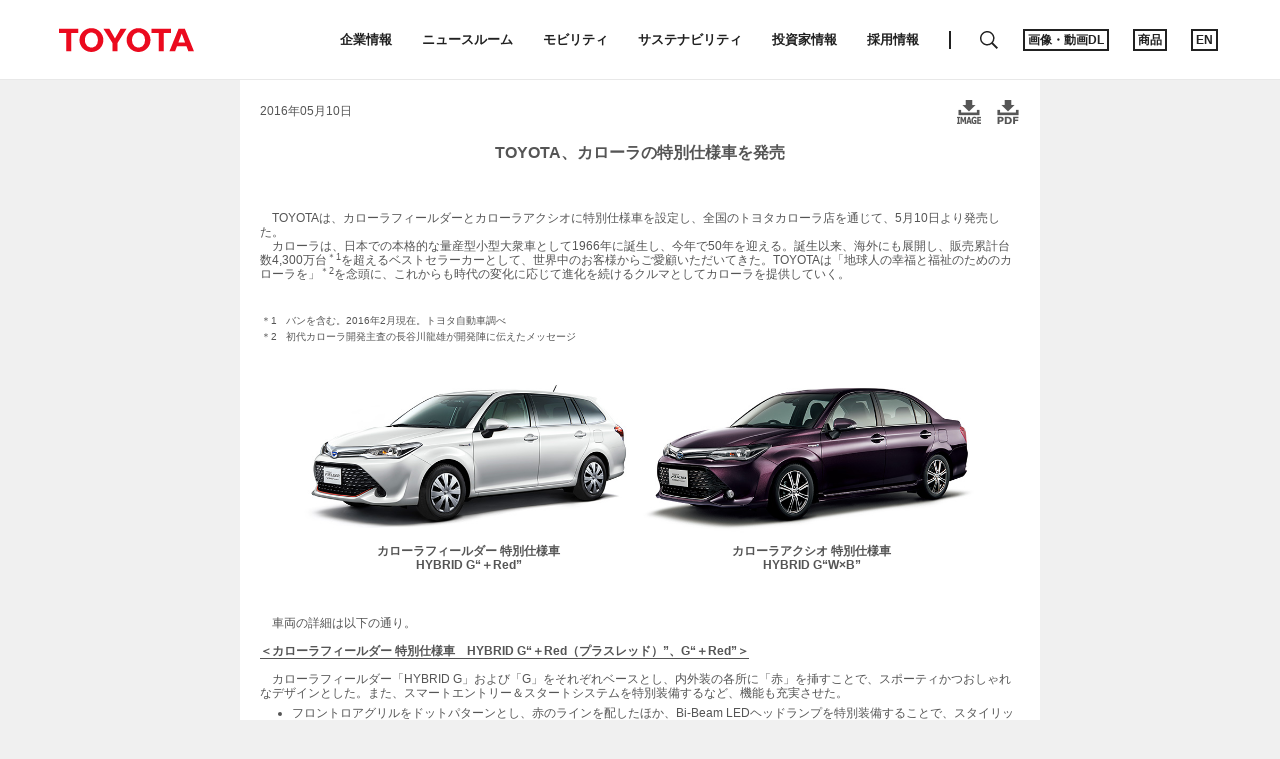

--- FILE ---
content_type: text/html;charset=UTF-8
request_url: https://global.toyota/jp/detail/11966976
body_size: 8448
content:


































<!DOCTYPE html>
<html lang="ja" dir="ltr">
	<head>
		<meta charset="UTF-8" />
		<meta http-equiv="X-UA-Compatible" content="IE=edge">
		<meta name="keywords" content="Toyota" />
		<meta name="description" content="TOYOTAは、カローラフィールダーとカローラアクシオに特別仕様車を設定し、全国のトヨタカローラ店を通じて、5月10日より発売した。" />
		<meta name="copyright" content="(C) TOYOTA MOTOR CORPORATION. All Rights Reserved." />
		<meta name="robots" content="index, follow" />
		<meta name="author" content="TOYOTA MOTOR CORPORATION." />
		<meta name="viewport" content="width=device-width, initial-scale=1, minimum-scale=1, maximum-scale=1, user-scalable=no, shrink-to-fit=no" />
		<meta name="format-detection" content="telephone=no" />
	
		<title>TOYOTA、カローラの特別仕様車を発売 | トヨタ自動車株式会社 公式企業サイト</title>
		<link rel="canonical" href="https://global.toyota/jp/detail/11966976" />
		<link rel="shortcut icon" href="/favicon.ico" />
		<link rel="apple-touch-icon-precomposed" href="/apple-touch-icon-precomposed.png">
		<link rel="stylesheet" href="/include/css/normalize.css?v=2026013107">
		<link rel="stylesheet" href="/include/css/common.css?v=2026013107">
		<link rel="stylesheet" href="/include/css/detail.css?v=2026013107">
		<link rel="stylesheet" href="/include/css/detail_jp.css?v=2026013107">
		<link rel="stylesheet" href="/include/css/colorbox.css?v=2026013107">
		<link rel="stylesheet" href="/include/css/jquery.bxslider.css?v=2026013107">
		<link rel="stylesheet" href="/include/css/addthis_custom.css?v=2026013107">
		<link rel="stylesheet" href="/pages/news/common/css/newstyle.css?v=2026013107">
		<link rel="stylesheet" href="/include/css/detail_print.css?v=2026013107" media="print">
		<script type="text/javascript" src="https://global.toyota/static/94ec144b7750a0c97e31d064b0b0dcfdbb5061178a9631"  ></script><script type="text/javascript" src="/include/js/lib/jquery-1.10.2.min.js"></script>
		<script type="text/javascript" src="/include/js/lib/jquery.isotope.min.js"></script>
		<script type="text/javascript" src="/include/js/lib/jquery.fitvids.js"></script>
		<script type="text/javascript" src="/include/js/lib/jquery.bxslider.min.js"></script>
		<script type="text/javascript" src="/include/js/lib/jquery.cookie.js"></script>
		<script type="text/javascript" src="/include/js/spin.min.js"></script>
		<!--[if lt IE 9]>
		<script type="text/javascript" src="/include/js/lib/css3-mediaqueries.js"></script>
		<![endif]-->
		<script type="text/javascript" src="/include/js/src/jquery.colorbox.js"></script>
		<script type="text/javascript" src="/include/js/src/common.js?v=2026013107"></script>
        <script type="text/javascript" src="/include/js/lib/jquery.fittext.js"></script>
        <script type="text/javascript" src="/include/js/src/keyvisual.js?v=2026013107"></script>
		<script type="text/javascript" src="/include/js/src/detail.js?v=2026013107"></script>
		
		<script type="text/javascript"><!--
			(function(r2data) {
				dmp_r2_tags = r2data.tagList;
				dmp_r2_contentsid = r2data.contentsId;
			})({"contentsId":11966976,"tagList":["Toyota"]});
		//-->
		</script>
		
		
		<script type="text/javascript" src="/include/js/s_webbeacon.js?v=2026013107"></script>
		<script type="text/javascript" src="/include/js/sc_click.js?v=2026013107"></script>
		
		<script type="text/javascript" src="/include/js/src/press_sc.js?v=2026013107"></script>
		
		
		
			<link rel="stylesheet" href="/pages/contents/css/header_footer_base.css">
<link rel="stylesheet" href="/pages/contents/css/header_footer.css">
<script type="text/javascript" src="//onetag.tws.toyota.jp/onetag/head"></script>
<script type="text/javascript" src="/pages/_system/js/common-navi.bundle.js"></script>
<script type="text/javascript" src="/pages/_system/suggest/sug.js"></script>
<link rel="stylesheet" href="/pages/news/common/css/20160502/style.css">
<link rel="stylesheet" href="/pages/news/common/css/20160502/style_jp.css">
<link rel="stylesheet" href="/pages/news/common/css/20160502/style_list_jp.css">
<link rel="stylesheet" href="/pages/news/css/2016/05/10/1330/style_add_jp.css">
		
		
	</head>
	<body>
		<!-- header start -->
		<div id="header">
			<script>
    GT.navi.header.print();
</script>
		</div>
		<!-- header end -->

		<!-- topgrid start -->
		<div id="topgrid">
		</div>
		<!-- topgrid end -->

		<!-- main start -->
		<div id="main">

			<!-- contents start -->
			<div id="contents">

				<!-- contents_inner start -->
				<div class="contents_inner">

					

					<!-- contents_head start -->
					<div class="contents_head">
						<p class="date">2016年05月10日</p>
						<div class="share">
<!-- AddThis Button BEGIN -->
<div class="addthis_toolbox addthis_20x20_style">


<a class="addthis_button_facebook"><img class="follow" src="/include/image/addthis_facebook.png"></a>
<a class="addthis_button_twitter"><img class="follow" src="/include/image/addthis_twitter.png"></a>

	
<a class="line_button" href="#" target="_blank"><img src="/include/image/linebutton.png" alt="LINEで送る" /></a>
	
<a class="addthis_button_compact"><img src="/include/image/addthis_other.png" alt="other"></a>



							<a href="/jp/download/23375433" class="download" ><img src="/include/image/icon_dl_images.png" alt="画像一括ダウンロード"></a>

							<a href="/jp/download/23375431" class="download"><img src="/include/image/icon_dl_pdf.png" alt="PDFダウンロード"></a>



</div>
<script type="text/javascript" src="//s7.addthis.com/js/300/addthis_widget.js?2026013107#pubid=xa-525261df52a3d468"></script>
<!-- AddThis Button END -->
						</div>

						<h1 class="title">TOYOTA、カローラの特別仕様車を発売</h1>

					</div>
					<!-- contents_head end -->

					<!-- contents_body start -->
					<div class="contents_body">
						<p class="exp">&nbsp;</p>

						<!-- section start -->
						
									<div class="section html ">
	<div><p>　TOYOTAは、カローラフィールダーとカローラアクシオに特別仕様車を設定し、全国のトヨタカローラ店を通じて、5月10日より発売した。<br />　カローラは、日本での本格的な量産型小型大衆車として1966年に誕生し、今年で50年を迎える。誕生以来、海外にも展開し、販売累計台数4,300万台<sup>＊1</sup>を超えるベストセラーカーとして、世界中のお客様からご愛顧いただいてきた。TOYOTAは「地球人の幸福と福祉のためのカローラを」<sup>＊2</sup>を念頭に、これからも時代の変化に応じて進化を続けるクルマとしてカローラを提供していく。</p></div>
</div>
							
									<div class="section html ">
	<div><table class="notes">
    <tbody>
        <tr>
            <th class="num1">＊1</th>
            <td>バンを含む。2016年2月現在。トヨタ自動車調べ</td>
        </tr>
        <tr>
            <th>＊2</th>
            <td>初代カローラ開発主査の長谷川龍雄が開発陣に伝えた<span class="disp_ib">メッセージ</span></td>
        </tr>
    </tbody>
</table></div>
</div>
							
									<div class="section html ">
	<div><div class="images_block">
<ul>
  <li>
      <dl>
          <dt><img src="/pages/news/images/2016/05/10/1330/001.jpg" alt="カローラフィールダー 特別仕様車 HYBRID G“＋Red”" style="width: 340px;"></dt>
          <dd class="font_b">カローラフィールダー 特別仕様車<br />HYBRID G“＋Red”</dd>
      </dl>
  </li>
  <li>
      <dl>
          <dt><img src="/pages/news/images/2016/05/10/1330/002.jpg" alt="カローラアクシオ 特別仕様車 HYBRID G“W×B”" style="width: 340px;"></dt>
          <dd class="font_b">カローラアクシオ 特別仕様車<br />HYBRID G“W×B”</dd>
      </dl>
  </li>
</ul>
</div></div>
</div>
							
									<div class="section html nomarginb">
	<div><p>　車両の詳細は以下の通り。</p></div>
</div>
							
									<div class="section html nomargint">
	<div><div class="decoration_inequality font_b disp_ib lh18 tx_underline"><span class="text_underline"><span class="disp_ib">カローラフィールダー 特別仕様車</span>　<span class="disp_ib">HYBRID G“＋Red（プラスレッド）”、</span><span class="disp_ib">G“＋Red”</span></span></div>

<p class="marginb_zero">　カローラフィールダー「HYBRID G」および「G」をそれぞれベースとし、内外装の各所に「赤」を挿すことで、スポーティかつおしゃれなデザインとした。また、スマートエントリー＆スタートシステムを特別装備するなど、機能も充実させた。</p>

<ul class="style_disc indent1">
    <li>フロントロアグリルをドットパターンとし、赤のラインを配したほか、Bi-Beam LEDヘッドランプを特別装備することで、スタイリッシュなフロントマスクを実現</li>
    <li>フロントシートにはファブリックと合成皮革とをコンビネーションさせたシート表皮のスポーツシートを設定。また、合成皮革のセンターコンソールボックスとシートに赤のステッチを施すことで、スポーティさを付与</li>
    <li>シフトノブは本革巻きでピアノブラック加飾をし、ステアリングには赤のステッチを施した。<br />また、サイドレジスターリングやメーターに赤の加飾を加え、おしゃれな室内空間を創出</li>
    <li>外板色はホワイトパールクリスタルシャイン、シルバーメタリック、ブラックマイカの3色を設定</li>
</ul></div>
</div>
							
									<div class="section html ">
	<div><div class="decoration_inequality font_b disp_ib lh18"><span class="text_underline">カローラアクシオ 特別仕様車　<span class="disp_ib">HYBRID G“W×B（ダブルバイビー）”、</span><span class="disp_ib">G“W×B”</span></span></div>

<p class="marginb_zero">　カローラアクシオ「HYBRID G」および「G」をそれぞれベースとし、内外装にカローラフィールダーで好評をいただいている、「黒」を基調に「白」を挿し色としたスタイリッシュな“W×B”の専用意匠を採用。スマートエントリー＆スタートシステムを特別装備するなど、機能も充実させた。</p>

<ul class="style_disc indent1">
    <li>フロントアッパーグリルをスモーク塗装とメッキ加飾し、フロントロアグリルをドットパターン（メッキ加飾）としたほか、Bi-Beam LED＋LEDクリアランスランプ（ブラックエクステション）のヘッドランプや16インチのタイヤ＆アルミホイール（4WDは15インチ）を特別装備することで、スタイリッシュなイメージを付与</li>
    <li>フロントシートにはファブリックと合成皮革コンビネーションのシート表皮にホワイトステッチを施したスポーツシートを設定。合成皮革のセンターコンソールボックスとシートにホワイトのステッチを施している</li>
    <li>ステアリングとシフトノブはピアノブラック加飾の本革巻きとし、ステアリングにはさらにホワイトステッチを施した。また、サイドレジスターベゼルやインサイドドアハンドルベゼル、パワーウインドゥスイッチベースにピアノブラック加飾をし、スタイリッシュな室内空間を創出</li>
    <li>外板色は特別設定色のクールボルドーガラスフレークのほか、ブラックマイカ、ホワイトパールクリスタルシャインの3色を設定</li>
</ul></div>
</div>
							
									<div class="section html nomarginb spread">
	<div><div class="right_mark">
   <div class="newsTBL_title_wrapper">
       <div class="newsTBL_title"><span class="decoration_lb font_b">メーカー希望小売価格</span></div>
       <div class="newsTBL_title_info">（北海道、沖縄のみ価格が異なる。単位 ： 円）</div>
   </div>
   <table class="newsTBL tx_center">
       <colgroup>
           <col span="1" style="width: 260px;">
           <col span="1" style="width: 150px;">
           <col span="1" style="width: 150px;">
           <col span="1" style="width: 100px;">
           <col span="1" style="width: 100px;">
       </colgroup>
       <thead>
           <tr>
               <th class="newsTH">&nbsp;</th>
               <th class="newsTH">エンジン</th>
               <th class="newsTH">トランスミッション</th>
               <th class="newsTH">駆動</th>
               <th class="newsTH">価格<sup>＊</sup><br />（消費税込み）</th>
           </tr>
       </thead>
       <tbody>
           <tr>
               <th class="newsTH" rowspan="2">カローラフィールダー 特別仕様車<br />G“＋Red”</th>
               <td class="newsTD">2NR-FKE<br />（1.5L）</td>
               <td class="newsTD" rowspan="2">Super CVT-i</td>
               <td class="newsTD">2WD<br />（FF）</td>
               <td class="newsTD">2,053,963</td>
           </tr>
           <tr>
               <td class="newsTD">1NZ-FE<br />（1.5L）</td>
               <td class="newsTD">4WD</td>
               <td class="newsTD">2,195,345</td>
           </tr>
           <tr>
               <th class="newsTH">カローラフィールダー 特別仕様車<br />HYBRID G“＋Red”</th>
               <td class="newsTD" colspan="2">リダクション機構付のTHSⅡ<br />（1.5L 1NZ-FXE）</td>
               <td class="newsTD">2WD<br />（FF）</td>
               <td class="newsTD"><span class="photo_mark">◎</span>2,413,309</td>
           </tr>
           <tr>
               <th class="newsTH" rowspan="2">カローラアクシオ 特別仕様車<br />G“W×B”</th>
               <td class="newsTD">2NR-FKE<br />（1.5L）</td>
               <td class="newsTD" rowspan="2">Super CVT-i</td>
               <td class="newsTD">2WD<br />（FF）</td>
               <td class="newsTD">1,990,145</td>
           </tr>
           <tr>
               <td class="newsTD">1NZ-FE<br />（1.5L）</td>
               <td class="newsTD">4WD</td>
               <td class="newsTD">2,131,527</td>
           </tr>
           <tr>
               <th class="newsTH">カローラアクシオ 特別仕様車<br />HYBRID G “W×B”</th>
               <td class="newsTD" colspan="2">リダクション機構付のTHSⅡ<br />（1.5L 1NZ-FXE）</td>
               <td class="newsTD">2WD<br />（FF）</td>
               <td class="newsTD"><span class="photo_mark">◎</span>2,383,855</td>
           </tr>
       </tbody>
   </table>
</div></div>
</div>
							
									<div class="section html nomargint">
	<div><div class="width743 clearfix pos_rel">
    <div>
        <dl class="def_inline font_s">
            <dt>Super CVT-i</dt>
            <dd>Super Continuously Variable Transmission-intelligent<span class="disp_ib">（自動無段変速機）</span></dd>
        </dl>
        <table class="notes">
            <tbody>
                <tr>
                    <th>＊</th>
                    <td>価格にはリサイクル料金は含まれない。</td>
                </tr>
            </tbody>
        </table>
    </div>
    <div class="floatr_pc pos_top_right">◎ ： 掲載写真</div>
</div></div>
</div>
							
									<div class="section html spread">
	<div><dl class="def_inline marginb1">
    <dt>カローラフィールダー 特別仕様車 <span class="disp_ib">HYBRID G“＋Red”</span> <span class="disp_ib">車両情報はこちら</span></dt>
    <dd><a href="http://toyota.jp/corollafielder/grade/special/" target="_blank">http://toyota.jp/corollafielder/grade/special/</a></dd>
</dl>
<dl class="def_inline">
    <dt>カローラアクシオ 特別仕様車 <span class="disp_ib">HYBRID G“W×B”</span> <span class="disp_ib">車両情報はこちら</span></dt>
    <dd><a href="http://toyota.jp/corollaaxio/grade/special/" target="_blank">http://toyota.jp/corollaaxio/grade/special/</a></dd>
</dl></div>
</div>
							
									<div class="section html ">
	<div><p class="vertical_end">以上</p></div>
</div>
							
									<div class="section image list3 ">
	<h3 class="title">カローラフィールダー　ダウンロード（画像）</h3>
<ul style="width:690px;">
	
			
		<li>
		<dl class="image-item">
			<dt>
												<a class="download" href="/jp/download/23375473" target="_blank">
						<img class="imgChange" src="https://global.toyota/pages/news/images/2016/05/10/1330/rendition/20160510_01_01_W374_H250.jpg" alt="特別仕様車　HYBRID G“＋Red”（ホワイトパールクリスタルシャイン）＜オプション装着車＞" data-pc="https://global.toyota/pages/news/images/2016/05/10/1330/rendition/20160510_01_01_W374_H250.jpg" data-sp="https://global.toyota/pages/news/images/2016/05/10/1330/rendition/20160510_01_01_W610_H407.jpg">
					</a>
										</dt>
						<dd class="figure-title">特別仕様車　HYBRID G“＋Red”<br>（ホワイトパールクリスタルシャイン）<br>＜オプション装着車＞</dd>
								</dl>
	</li>
		
			
		<li>
		<dl class="image-item">
			<dt>
												<a class="download" href="/jp/download/23375478" target="_blank">
						<img class="imgChange" src="https://global.toyota/pages/news/images/2016/05/10/1330/rendition/20160510_01_02_W374_H250.jpg" alt="特別仕様車　HYBRID G“＋Red”（ホワイトパールクリスタルシャイン）＜オプション装着車＞特別仕様車　HYBRID G“＋Red”" data-pc="https://global.toyota/pages/news/images/2016/05/10/1330/rendition/20160510_01_02_W374_H250.jpg" data-sp="https://global.toyota/pages/news/images/2016/05/10/1330/rendition/20160510_01_02_W610_H407.jpg">
					</a>
										</dt>
						<dd class="figure-title">特別仕様車　HYBRID G“＋Red”<br>（ホワイトパールクリスタルシャイン）<br>＜オプション装着車＞<br>特別仕様車　HYBRID G“＋Red”</dd>
								</dl>
	</li>
		
			
		<li>
		<dl class="image-item">
			<dt>
												<a class="download" href="/jp/download/23375483" target="_blank">
						<img class="imgChange" src="https://global.toyota/pages/news/images/2016/05/10/1330/rendition/20160510_01_03_W374_H250.jpg" alt="特別仕様車　HYBRID G“＋Red”" data-pc="https://global.toyota/pages/news/images/2016/05/10/1330/rendition/20160510_01_03_W374_H250.jpg" data-sp="https://global.toyota/pages/news/images/2016/05/10/1330/rendition/20160510_01_03_W610_H407.jpg">
					</a>
										</dt>
						<dd class="figure-title">特別仕様車　HYBRID G“＋Red”</dd>
								</dl>
	</li>
	</ul>

</div>
							
									<div class="section image list3 ">
	<h3 class="title">カローラアクシオ　ダウンロード（画像）</h3>
<ul style="width:690px;">
	
			
		<li>
		<dl class="image-item">
			<dt>
												<a class="download" href="/jp/download/23375488" target="_blank">
						<img class="imgChange" src="https://global.toyota/pages/news/images/2016/05/10/1330/rendition/20160510_01_04_W374_H250.jpg" alt="特別仕様車　HYBRID G“W×B”（クールボルドーガラスフレーク）＜オプション装着車＞" data-pc="https://global.toyota/pages/news/images/2016/05/10/1330/rendition/20160510_01_04_W374_H250.jpg" data-sp="https://global.toyota/pages/news/images/2016/05/10/1330/rendition/20160510_01_04_W610_H407.jpg">
					</a>
										</dt>
						<dd class="figure-title">特別仕様車　HYBRID G“W×B”<br>（クールボルドーガラスフレーク）<br>＜オプション装着車＞</dd>
								</dl>
	</li>
		
			
		<li>
		<dl class="image-item">
			<dt>
												<a class="download" href="/jp/download/23375493" target="_blank">
						<img class="imgChange" src="https://global.toyota/pages/news/images/2016/05/10/1330/rendition/20160510_01_05_W374_H250.jpg" alt="特別仕様車　HYBRID G“W×B” ＜オプション装着車＞" data-pc="https://global.toyota/pages/news/images/2016/05/10/1330/rendition/20160510_01_05_W374_H250.jpg" data-sp="https://global.toyota/pages/news/images/2016/05/10/1330/rendition/20160510_01_05_W610_H407.jpg">
					</a>
										</dt>
						<dd class="figure-title">特別仕様車　HYBRID G“W×B” <br>＜オプション装着車＞</dd>
								</dl>
	</li>
		
			
		<li>
		<dl class="image-item">
			<dt>
												<a class="download" href="/jp/download/23375498" target="_blank">
						<img class="imgChange" src="https://global.toyota/pages/news/images/2016/05/10/1330/rendition/20160510_01_06_W374_H250.jpg" alt="特別仕様車　HYBRID G“W×B” ＜オプション装着車＞" data-pc="https://global.toyota/pages/news/images/2016/05/10/1330/rendition/20160510_01_06_W374_H250.jpg" data-sp="https://global.toyota/pages/news/images/2016/05/10/1330/rendition/20160510_01_06_W610_H407.jpg">
					</a>
										</dt>
						<dd class="figure-title">特別仕様車　HYBRID G“W×B” <br>＜オプション装着車＞</dd>
								</dl>
	</li>
	</ul>

</div>
							
						
						<!-- section end -->

					</div>
					<!-- contents_body end -->

					

				</div>
				<!-- contents_inner end -->

			</div>
			<!-- contents end -->

		</div>
		<!-- main end -->


        <script type="text/javascript">
        <!--
            var _dmpOneTagProperties = {
			    locale: "jp",
			    tag: "5"
		    };
        //-->
        </script>


		<!-- footer start -->
		<div id="footer">
			<script>
    GT.navi.footer.print();
</script>
		</div>
		<!-- footer end -->
        
        <!-- template start -->
        <div id="template" class="is-hidden">
            <div class="grid default">
                <div class="thumb">
                    <a target="_self" href="https://global.toyota/detail/11966976">
                        <img class="grid-thumbnail" src="/include/image/spacer.gif" alt="thumbnail">
                    </a>
                </div>
                <div class="grid-header">
                    <p class="date l-block-left">2016年05月10日</p>
                </div>
                <div class="share">
                    <div class="sns">
                        <div class="addthis_toolbox addthis_20x20_style">

                            <a class="addthis_button_facebook"><img class="follow" src="/include/image/addthis_facebook.png"></a>
                            <a class="addthis_button_twitter"><img class="follow" src="/include/image/addthis_twitter.png"></a>


                            <a class="line_button" href="#" target="_blank"><img src="/include/image/linebutton.png" alt="LINEで送る" /></a>

                            <a class="addthis_button_compact"><img src="/include/image/addthis_other.png" alt="other"></a>

                        </div>
                    </div>
                </div>
                <div class="grid-body l-clear-block-float">
                    <a class="title" target="_self" href="https://global.toyota/detail/11966976">TOYOTA、カローラの特別仕様車を発売</a>
                    <a class="description" href="/"></a>
                </div>
                <div class="category-box">
                    <p class="category l-text-ellipsis"></p>
                </div>
            </div>
        </div>
		
		<div id="smartphone"></div>
		<div id="smartphone-image"></div>
		<script type="text/javascript">
		<!--
			$.extend(TMC.Common.Parameter, {
				locale: 'jp',
				isPressMember: false,
				loginUrl: "https://etoyota.net/webpassport/center/dc/jp/press-login",
				logoutUrl: "https://etoyota.net/webpassport/gate/dc/logout?skip=1&backurl=http://global.toyota/jp/",
				categoryList: [

					'ニュースリリース',

					'画像',

					'動画',

					'関連施設',

					'輸出',

					'販売',

					'自動運転技術',

					'自動運転',

					'自動車以外の事業',

					'組織・人事',

					'米国',

					'生産',

					'環境技術',

					'環境',

					'燃料電池自動車',

					'決算報告',

					'東京モーターショー2017',

					'実績',

					'安全技術',

					'地域',

					'企業情報',

					'中国',

					'ヴォクシー',

					'ヴィッツ',

					'ロシア',

					'レジアスエース',

					'レクサス',

					'モータースポーツ',

					'モーターショー',

					'モデル',

					'ミャンマー',

					'ベトナム',

					'プロボックス',

					'プリウスα',

					'プリウス',

					'ブランド・ライフスタイル',

					'フランス',

					'フォトギャラリー',

					'ピクシス バン',

					'ピクシス トラック',

					'ピクシス ジョイ',

					'パートナーロボット',

					'ハイエース ワゴン',

					'ハイエース バン',

					'ハイエース コミューター',

					'ノア',

					'ネッツ店',

					'ニュースリリース',

					'トヨペット店',

					'トヨタ店',

					'トヨタ',

					'トヨエース ルートバン',

					'トヨエース ダンプ',

					'トヨエース カーゴ',

					'トヨエース',

					'トピックス',

					'テクノロジー',

					'チームオーナーコメント',

					'ダイナ ルートバン',

					'ダイナ カーゴ',

					'ダイナ',

					'タイ',

					'セルシオ',

					'スマートモビリティ社会',

					'スポーツスポンサーシップ',

					'スペシャルオリンピックス',

					'スイス',

					'サクシード',

					'コーポレート',

					'コースター',

					'コンセプトカー',

					'カローラ店',

					'カナダ',

					'オリンピック・パラリンピック',

					'エスクァイア',

					'インド',

					'イベント',

					'イタリア',

					'アラブ首長国連邦',

					'アクア',

					'その他の商品・サービス',

					'お知らせ',

					'WRC',

					'WEC',

					'UX',

					'T-チャンネル',

					'SUPER GT',

					'SUPER FORMULA',

					'RX',

					'RC F',

					'RC',

					'RAV4',

					'News Release',

					'NX',

					'LS',

					'LC',

					'JPN TAXI',

					'GS F',

					'GS',

					'GRMN',

					'GR',

					'Corporate',

					'CT',

					'CASE',

					'C-HR',

					'86',

					'2000GT'

				],
				categoryIdList: [

					'0',

					'1',

					'2',

					'2569',

					'2514',

					'2512',

					'2558',

					'1873',

					'2520',

					'2516',

					'530',

					'2510',

					'2556',

					'2545',

					'1078',

					'2522',

					'2430',

					'2527',

					'2557',

					'2570',

					'430',

					'713',

					'931',

					'941',

					'871',

					'977',

					'2210',

					'691',

					'1832',

					'2526',

					'873',

					'1618',

					'974',

					'926',

					'919',

					'2568',

					'531',

					'210',

					'959',

					'958',

					'1750',

					'2561',

					'2603',

					'973',

					'972',

					'936',

					'2539',

					'190',

					'2534',

					'2533',

					'1070',

					'971',

					'970',

					'969',

					'3110',

					'412',

					'2553',

					'5693',

					'966',

					'964',

					'2599',

					'1051',

					'3596',

					'2560',

					'2549',

					'3690',

					'1639',

					'963',

					'2582',

					'961',

					'2531',

					'2538',

					'1612',

					'2551',

					'932',

					'1622',

					'1073',

					'1645',

					'1649',

					'939',

					'2541',

					'711',

					'1977',

					'1864',

					'2990',

					'2450',

					'2579',

					'1450',

					'2215',

					'2664',

					'2217',

					'950',

					'553',

					'2295',

					'2293',

					'2216',

					'2670',

					'2663',

					'2289',

					'13',

					'2490',

					'4',

					'2492',

					'4715',

					'1770',

					'923',

					'3040'

				],
				dirIndexCaption: 'トップ',
				initDirectories: {"CORPORATE_DIR":{"dirId":10,"parentId":-1,"name":"Corporate","title":"corporate","description":"Corporate","dispOrder":1,"displayFlg":"1","multilingualFlg":true,"childExist":"1","path":"/corporate","href":"/jp/corporate","contentsId":"","tagList":["4","2"],"htmlInfo":{"dirId":0,"headerNaviHtml":"","footerNaviHtml":"","leftNaviHtml":"","rightNaviHtml":"","endHead":"\u003clink rel\u003d\"stylesheet\" href\u003d\"/pages/contents/css/header_footer_base.css\"\u003e\n\u003clink rel\u003d\"stylesheet\" href\u003d\"/pages/contents/css/header_footer.css\"\u003e\n\u003cscript type\u003d\"text/javascript\" src\u003d\"//onetag.tws.toyota.jp/onetag/head\"\u003e\u003c/script\u003e\n\u003cscript type\u003d\"text/javascript\" src\u003d\"/pages/_system/js/common-navi.bundle.js\"\u003e\u003c/script\u003e\n\u003cscript type\u003d\"text/javascript\" src\u003d\"/pages/_system/suggest/sug.js\"\u003e\u003c/script\u003e","endBody":"\u003cscript type\u003d\"text/javascript\" src\u003d\"/pages/search/jp/ss_suggest_config.js\"\u003e\u003c/script\u003e\n\u003cscript type\u003d\"text/javascript\" src\u003d\"//onetag.tws.toyota.jp/onetag/body\"\u003e\u003c/script\u003e\n\u003c!-- Google Tag Manager --\u003e\n\u003cnoscript\u003e\u003ciframe src\u003d\"//www.googletagmanager.com/ns.html?id\u003dGTM-MZ77R9\" height\u003d\"0\" width\u003d\"0\" style\u003d\"display:none;visibility:hidden\"\u003e\u003c/iframe\u003e\u003c/noscript\u003e\n\u003cscript\u003e(function(w,d,s,l,i){w[l]\u003dw[l]||[];w[l].push({\u0027gtm.start\u0027:new Date().getTime(),event:\u0027gtm.js\u0027});var f\u003dd.getElementsByTagName(s)[0],j\u003dd.createElement(s),dl\u003dl!\u003d\u0027dataLayer\u0027?\u0027\u0026l\u003d\u0027+l:\u0027\u0027;j.async\u003dtrue;j.src\u003d\u0027//www.googletagmanager.com/gtm.js?id\u003d\u0027+i+dl;f.parentNode.insertBefore(j,f);})(window,document,\u0027script\u0027,\u0027dataLayer\u0027,\u0027GTM-MZ77R9\u0027);\u003c/script\u003e\n\u003c!-- End Google Tag Manager --\u003e","commonHeader":"\u003cscript\u003e\n    GT.navi.header.print();\n\u003c/script\u003e","commonFooter":"\u003cscript\u003e\n    GT.navi.footer.print();\n\u003c/script\u003e"}},"TOYOTA_DIR":{"dirId":11,"parentId":-1,"name":"Toyota","title":"toyota","description":"Toyota","dispOrder":2,"displayFlg":"1","multilingualFlg":true,"childExist":"0","path":"/toyota","href":"/jp/toyota","contentsId":"","tagList":["5","2"],"htmlInfo":{"dirId":0,"headerNaviHtml":"","footerNaviHtml":"","leftNaviHtml":"","rightNaviHtml":"","endHead":"\u003clink rel\u003d\"stylesheet\" href\u003d\"/pages/contents/css/header_footer_base.css\"\u003e\n\u003clink rel\u003d\"stylesheet\" href\u003d\"/pages/contents/css/header_footer.css\"\u003e\n\u003cscript type\u003d\"text/javascript\" src\u003d\"//onetag.tws.toyota.jp/onetag/head\"\u003e\u003c/script\u003e\n\u003cscript type\u003d\"text/javascript\" src\u003d\"/pages/_system/js/common-navi.bundle.js\"\u003e\u003c/script\u003e\n\u003cscript type\u003d\"text/javascript\" src\u003d\"/pages/_system/suggest/sug.js\"\u003e\u003c/script\u003e","endBody":"\u003cscript type\u003d\"text/javascript\" src\u003d\"/pages/search/jp/ss_suggest_config.js\"\u003e\u003c/script\u003e\n\u003cscript type\u003d\"text/javascript\" src\u003d\"//onetag.tws.toyota.jp/onetag/body\"\u003e\u003c/script\u003e\n\u003c!-- Google Tag Manager --\u003e\n\u003cnoscript\u003e\u003ciframe src\u003d\"//www.googletagmanager.com/ns.html?id\u003dGTM-MZ77R9\" height\u003d\"0\" width\u003d\"0\" style\u003d\"display:none;visibility:hidden\"\u003e\u003c/iframe\u003e\u003c/noscript\u003e\n\u003cscript\u003e(function(w,d,s,l,i){w[l]\u003dw[l]||[];w[l].push({\u0027gtm.start\u0027:new Date().getTime(),event:\u0027gtm.js\u0027});var f\u003dd.getElementsByTagName(s)[0],j\u003dd.createElement(s),dl\u003dl!\u003d\u0027dataLayer\u0027?\u0027\u0026l\u003d\u0027+l:\u0027\u0027;j.async\u003dtrue;j.src\u003d\u0027//www.googletagmanager.com/gtm.js?id\u003d\u0027+i+dl;f.parentNode.insertBefore(j,f);})(window,document,\u0027script\u0027,\u0027dataLayer\u0027,\u0027GTM-MZ77R9\u0027);\u003c/script\u003e\n\u003c!-- End Google Tag Manager --\u003e","commonHeader":"\u003cscript\u003e\n    GT.navi.header.print();\n\u003c/script\u003e","commonFooter":"\u003cscript\u003e\n    GT.navi.footer.print();\n\u003c/script\u003e"}},"LEXUS_DIR":{"dirId":12,"parentId":-1,"name":"Lexus","title":"lexus","description":"Lexus","dispOrder":3,"displayFlg":"1","multilingualFlg":true,"childExist":"0","path":"/lexus","href":"/jp/lexus","contentsId":"","tagList":["6","2"],"htmlInfo":{"dirId":0,"headerNaviHtml":"","footerNaviHtml":"","leftNaviHtml":"","rightNaviHtml":"","endHead":"\u003clink rel\u003d\"stylesheet\" href\u003d\"/pages/contents/css/header_footer_base.css\"\u003e\n\u003clink rel\u003d\"stylesheet\" href\u003d\"/pages/contents/css/header_footer.css\"\u003e\n\u003cscript type\u003d\"text/javascript\" src\u003d\"//onetag.tws.toyota.jp/onetag/head\"\u003e\u003c/script\u003e\n\u003cscript type\u003d\"text/javascript\" src\u003d\"/pages/_system/js/common-navi.bundle.js\"\u003e\u003c/script\u003e\n\u003cscript type\u003d\"text/javascript\" src\u003d\"/pages/_system/suggest/sug.js\"\u003e\u003c/script\u003e","endBody":"\u003cscript type\u003d\"text/javascript\" src\u003d\"/pages/search/jp/ss_suggest_config.js\"\u003e\u003c/script\u003e\n\u003cscript type\u003d\"text/javascript\" src\u003d\"//onetag.tws.toyota.jp/onetag/body\"\u003e\u003c/script\u003e\n\u003c!-- Google Tag Manager --\u003e\n\u003cnoscript\u003e\u003ciframe src\u003d\"//www.googletagmanager.com/ns.html?id\u003dGTM-MZ77R9\" height\u003d\"0\" width\u003d\"0\" style\u003d\"display:none;visibility:hidden\"\u003e\u003c/iframe\u003e\u003c/noscript\u003e\n\u003cscript\u003e(function(w,d,s,l,i){w[l]\u003dw[l]||[];w[l].push({\u0027gtm.start\u0027:new Date().getTime(),event:\u0027gtm.js\u0027});var f\u003dd.getElementsByTagName(s)[0],j\u003dd.createElement(s),dl\u003dl!\u003d\u0027dataLayer\u0027?\u0027\u0026l\u003d\u0027+l:\u0027\u0027;j.async\u003dtrue;j.src\u003d\u0027//www.googletagmanager.com/gtm.js?id\u003d\u0027+i+dl;f.parentNode.insertBefore(j,f);})(window,document,\u0027script\u0027,\u0027dataLayer\u0027,\u0027GTM-MZ77R9\u0027);\u003c/script\u003e\n\u003c!-- End Google Tag Manager --\u003e","commonHeader":"\u003cscript\u003e\n    GT.navi.header.print();\n\u003c/script\u003e","commonFooter":"\u003cscript\u003e\n    GT.navi.footer.print();\n\u003c/script\u003e"}}},
				startYear: parseInt("2001", 10),
				noImagePath : '/pages/_system/image/tmb_toyota.png',
				keyVisualUrl: '',
				keyVisualInfo: {"keyValues":{"keyVisualInfo":{"keyvisualEnableOnDetailPage":"0","keyvisualAnimPattern":"1","keyvisualAnimIntervalTime":0,"keyvisualAnimShowTime":0,"items":[]},"keyvisualTitle":"","keyvisualTextPosition":"","keyvisualTextShadow":"","keyvisualLinkJump":"","keyvisualLinkUrl":"","keyvisualLinkTarget":"","keyvisualFontColor":"","keyvisualTitlePositionXType":"","keyvisualTitlePositionXVol":"","keyvisualTitlePositionYType":"","keyvisualTitlePositionYVol":"","keyvisualAnnounceDate":"","keyvisualAnnouncementDateString":"","keyvisualAnnounceDatePositionXType":"","keyvisualAnnounceDatePositionXVol":"","keyvisualAnnounceDatePositionYType":"","keyvisualAnnounceDatePositionYVol":"","keyvisualCategory":"","keyvisualCategoryName":"","keyvisualCategoryPath":"","keyvisualCategoryTarget":"","keyvisualCategoryValue":"","keyvisualCategoryPositionXType":"","keyvisualCategoryPositionXVol":"","keyvisualCategoryPositionYType":"","keyvisualCategoryPositionYVol":"","keyvisualTitleEnable":"","keyvisualButtonUrl":"","keyvisualButtonEnable":"","keyvisualButtonTitle":"","keyvisualButtonPositionXType":"","keyvisualButtonPositionXVol":"","keyvisualButtonPositionYType":"","keyvisualButtonPositionYVol":"","keyvisualEnableOnDetailPage":"","keyvisualAlt":""}},
				dispKeyvisualContents: false
			});
			TMC.Detail.start();
		//-->
		</script>

		<script type="text/javascript">
		<!--
			$(document).on('ready', function(){
				var title = document.title.substr(0, 500 - document.location.href.length - 2);
				var url = '//line.me/R/msg/text/?' + encodeURIComponent(title + '\r\n' + document.location.href);
				$('a.line_button').attr('href', url);
			});
		//-->
		</script>



		<script type="text/javascript">
		<!--
			SCoutput_bc();
		//-->
		</script>

		
			<script type="text/javascript" src="/pages/search/jp/ss_suggest_config.js"></script>
<script type="text/javascript" src="//onetag.tws.toyota.jp/onetag/body"></script>
<!-- Google Tag Manager -->
<noscript><iframe src="//www.googletagmanager.com/ns.html?id=GTM-MZ77R9" height="0" width="0" style="display:none;visibility:hidden"></iframe></noscript>
<script>(function(w,d,s,l,i){w[l]=w[l]||[];w[l].push({'gtm.start':new Date().getTime(),event:'gtm.js'});var f=d.getElementsByTagName(s)[0],j=d.createElement(s),dl=l!='dataLayer'?'&l='+l:'';j.async=true;j.src='//www.googletagmanager.com/gtm.js?id='+i+dl;f.parentNode.insertBefore(j,f);})(window,document,'script','dataLayer','GTM-MZ77R9');</script>
<!-- End Google Tag Manager -->
		
	</body>
</html>


--- FILE ---
content_type: text/css
request_url: https://global.toyota/include/css/detail.css?v=2026013107
body_size: 2813
content:
@charset "utf-8";body{background-color:#f0f0f0}@media screen and (max-width:760px){body{-webkit-user-select:none;-moz-user-select:none;-ms-user-select:none;user-select:none}}.l-dl-btn{margin:0;padding:0}.l-dl-btn>a{display:inline-block;height:24px;padding:0 20px;line-height:24px;font-weight:normal;font-size:12px}#header .header-btn{text-align:right;margin:0}#header .header-btn a{font-weight:normal;font-size:12px;margin-right:20px;min-width:60px;height:30px;margin-top:10px;line-height:30px;display:inline-block;text-decoration:none}#topgrid{padding-top:110px;position:relative;line-height:0}#topgrid .grid{width:auto;height:auto;margin:0;border:0;background:#FFF;position:relative;overflow:hidden}#topgrid .grid .share .sns img{width:20px;height:20px;margin-right:4px}#topgrid .thumb{height:auto}#topgrid .thumb .grid-thumbnail{width:100%}#topgrid .grid-header{position:absolute;padding:0;top:13%;left:3%;width:40%}#topgrid .date{padding:0;font-size:12px;color:#fff;-moz-text-shadow:1px 1px 2px #000;-webkit-text-shadow:1px 1px 2px #000;text-shadow:1px 1px 2px #000;filter:progid:DXImageTransform.Microsoft.Shadow(Color=#666666,Strength=5,Direction=135);width:100%}#topgrid .category-box{display:none}#topgrid .grid-body{height:auto;padding:0}#topgrid .title{height:auto !important;position:absolute;width:auto;padding:0;top:20%;left:3%;overflow:hidden;font-weight:normal;font-size:22px;line-height:30px;color:#FFF;text-shadow:1px 1px 2px #000;filter:progid:DXImageTransform.Microsoft.Shadow(Color=#666666,Strength=5,Direction=135)}#topgrid .button{position:absolute;padding:0;top:23%;left:3%;width:12.7%;line-height:24px;text-align:center}#topgrid .button.text{height:24px;padding:0 10px}#topgrid .button.image img{width:100%}#topgrid .description{display:none}#topgrid .grid .share{padding:0;background:0;position:absolute;top:auto;bottom:10px;right:10px}#topgrid .grid:hover *{opacity:1;filter:none}#topgrid .grid.nolink:hover *{opacity:1 !important;filter:none !important}#topgrid.hoverTopGrid .thumb,#topgrid.hoverTopGrid .title,#topgrid.hoverTopGrid .date,#topgrid.hoverTopGrid .category,#topgrid.hoverTopGrid .description{opacity:.8;filter:progid:DXImageTransform.Microsoft.Alpha(Style=3,Opacity=80,FinishOpacity=80)}#topgrid .bx-wrapper{margin:0}#topgrid .bx-wrapper .bx-viewport{border:0}#topgrid .bx-wrapper .bx-pager{bottom:15px}#topgrid .bx-wrapper .bx-pager .bx-pager-item{width:3%}#topgrid .bx-wrapper .bx-pager a{position:relative;margin-left:auto;margin-right:auto;background:#666;z-index:51}#topgrid .bx-wrapper .bx-pager a.active{background:#eb0a1e}@media screen and (max-width:639px){#topgrid .bx-wrapper .bx-pager .bx-pager-item{width:13%}}#main{padding-top:0}@media screen and (min-width:761px),print{#main{width:800px;margin:0 auto;background-color:#fff}}@media screen and (max-width:800px){#main{width:100%}}#contents{width:100%;margin:0;padding:0}@media screen and (max-width:800px){#contents{width:100%}}#contents .contents_inner,#contents>.section{position:relative;width:100%;margin:0}@media screen and (min-width:601px),print{#contents .contents_inner,#contents>.section{padding:20px}}@media screen and (max-width:800px){#contents .contents_inner,#contents>.section{background-color:#fff}}@media screen and (max-width:600px){#contents .contents_inner,#contents>.section{padding:15px 10px}}.contents_head .l-dl-btn{text-align:right}@media screen and (max-width:363px){.contents_head .l-dl-btn a{padding:0}}#contents .date{margin:5px 0 0 0;font-size:12px;float:left}#contents .jointstatement{text-align:right;margin:5px 0 0 0;font-size:12px}#contents .title,#contents .subtitle{line-height:1.1;font-weight:bold}#contents .contents_head .title,#contents .contents_head .subtitle{text-align:center}#contents .contents_head .title{margin:20px 0 0 0;font-size:16px}#contents .contents_head .subtitle{margin:5px 0 0 0;font-size:14px}#contents .contents_body{position:relative;margin:0}#contents .contents_body .exp{margin:20px 0 0 0;line-height:1.3}@media screen and (min-width:761px),print{#contents .contents_body .section:first-of-type{margin:0}#contents .contents_body .section{margin:20px 0 0 0;font-size:12px;line-height:14px}}@media screen and (max-width:760px){#contents .contents_body .section{position:relative;line-height:16px}}@media screen and (max-width:760px) and (min-width:601px){#contents .contents_body .section{margin:0 0 35px 0;padding-bottom:5px}}@media screen and (max-width:600px){#contents .contents_body .section{margin:0 0 25px 0;padding-bottom:5px}}#contents .contents_body .section .title{font-size:14px;line-height:1.1;font-weight:bold}@media screen and (min-width:601px),print{#contents .contents_body .section .title{margin:0 0 20px 0}}@media screen and (max-width:600px){#contents .contents_body .section .title{margin:0 0 15px 0}}#contents .contents_body .section.text>p{margin:0}#contents .contents_body .section.image{margin-bottom:0;overflow-y:hidden;overflow-x:auto}#contents .contents_body .section.image ul,#contents .contents_body .section.image dl,#contents .contents_body .section.image dt,#contents .contents_body .section.image dd{margin:0;padding:0}#contents .contents_body .section.image a{text-decoration:none}#contents .contents_body .section.image ul{list-style:none;letter-spacing:-.40em}@media screen and (min-width:761px),print{#contents .contents_body .section.image.list2 ul,#contents .contents_body .section.image.list3 ul,#contents .contents_body .section.image.list4 ul{width:691px !important}}#contents .contents_body .section.image li{display:inline-block;vertical-align:top;letter-spacing:normal}#contents .contents_body .section.image dt{width:100%;position:relative}#contents .contents_body .section.image dt img{width:100%;background-color:#c8c8c8}#contents .contents_body .section.image .play{background-color:transparent}#contents .contents_body .section.image dt .play{position:absolute;width:42px;height:42px;top:50%;left:50%;margin-top:-21px;margin-left:-21px}#contents .contents_body .section.image .figure-title{margin-top:5px;overflow:hidden;font-weight:bold;line-height:normal;word-wrap:normal;font-size:12px}#contents .contents_body .section.image .figure-description{margin-top:5px;font-size:12px}#contents .contents_body .section.image.list2 .y-wrap,#contents .contents_body .section.image.list3 .y-wrap,#contents .contents_body .section.image.list4 .y-wrap{position:relative;padding-top:30px;padding-bottom:56.25%;overflow:hidden;width:100%}#contents .contents_body .section.image.list2 .y-wrap iframe,#contents .contents_body .section.image.list3 .y-wrap iframe,#contents .contents_body .section.image.list4 .y-wrap iframe{position:absolute;top:0;left:0;width:100%;height:100%}@media screen and (max-width:800px){#contents .contents_body .section.image.list2 ul,#contents .contents_body .section.image.list3 ul,#contents .contents_body .section.image.list4 ul{width:100% !important}}@media screen and (max-width:745px){#contents .contents_body .section.image ul{overflow:hidden}#contents .contents_body .section.image.list2 li,#contents .contents_body .section.image.list3 li,#contents .contents_body .section.image.list4 li{display:block;width:100% !important;margin:0 0 20px !important}}@media screen and (min-width:761px),print{#contents .contents_body .section.image.list2 ul{margin:auto 35px}}#contents .contents_body .section.image.list2 li{width:300px;margin:0 20px 20px 20px}@media screen and (max-width:800px){#contents .contents_body .section.image.list2 ul{margin:auto}}@media screen and (min-width:761px),print{#contents .contents_body .section.image.list3 ul{margin:auto 35px}}.section.image.list3 li{width:200px;margin:0 15px 20px 15px}@media screen and (max-width:800px){#contents .contents_body .section.image.list3 ul{margin:auto}}@media screen and (min-width:761px),print{#contents .contents_body .section.image.list4 ul{margin:auto 35px}}#contents .contents_body .section.image.list4 li{width:150px;margin:0 10px 20px 10px}@media screen and (max-width:800px){#contents .contents_body .section.image.list4 ul{margin:auto}}#contents .contents_body .section.image.list1 div.selectDispType_3{margin-bottom:0;width:100%;overflow:hidden}#contents .contents_body .section.image.list1 .image-row,#contents .contents_body .section.image.list1 .video-row{padding:0 0 20px 0;text-align:center}#contents .contents_body .section.image.list1 p{line-height:normal;margin:5px auto 0}#contents .contents_body .section.image.list1 .image-row p{display:table}#contents .contents_body .section.image.list1 img{max-width:100%;margin:0 auto;clear:both}#contents .contents_body .section.image.list1 .y-wrap{position:relative;padding-top:30px;padding-bottom:56.25%;overflow:hidden;width:100%}#contents .contents_body .section.image.list1 .y-wrap iframe{position:absolute;top:0;left:0;width:100%;height:100%}.tgn-pc,.cms-pc{display:block}.tgn-sp,.cms-sp{display:none}@media screen and (max-width:640px){.tgn-pc,.cms-pc{display:none}.tgn-sp,.cms-sp{display:block}}.section .figure-block dl dt img,.section .figure-block dl .video iframe{width:100%}.section .figure-block dl dt img{height:auto;vertical-align:middle}.section .figure-block dl dt>a,.section .figure-block dl dt>a.tgn-pc,.section .figure-block dl dt>a.cms-pc,.section .figure-block dl dt .video-thumbnail,.section .figure-block dl dt .video-thumbnail.tgn-pc,.section .figure-block dl dt .video-thumbnail.cms-pc{display:block}.section .figure-block dl dt>a.tgn-sp,.section .figure-block dl dt>a.cms-sp,.section .figure-block dl dt .video-thumbnail.tgn-sp,.section .figure-block dl dt .video-thumbnail.cms-sp{display:none}.section .figure-block dl dt .video-thumbnail,.section .figure-block dl dt .youtubeholder{position:relative}.section .figure-block dl dt .youtubeholder iframe{position:absolute;top:0;left:0;width:100%;z-index:3}.section .figure-block dl dt .video-thumbnail:after{content:"";display:block;position:absolute;top:0;left:0;width:100%;height:100%;background:url(/include/image/icon_video.png) no-repeat center center}.section .figure-block dl .video{overflow:hidden;position:relative;width:100%;height:0;padding-top:56.25%;vertical-align:middle}.section .figure-block dl .video iframe{position:absolute;top:0;left:0;width:100%;height:100%;border:0}.section .figure-block dl dd{margin-top:5px;font-size:12px}.section .figure-block dl dd.figure-title{font-weight:bold;margin-left:0}.section .figure-block dl dd.figure-description{margin-top:5px;margin-left:0}.section .figure-block dl dd:empty{margin-top:0}@media screen and (max-width:640px){.section .figure-block dl dt>a.tgn-pc,.section .figure-block dl dt>a.cms-pc,.section .figure-block dl dt .video-thumbnail.tgn-pc,.section .figure-block dl dt .video-thumbnail.cms-pc{display:none}.section .figure-block dl dt>a.tgn-sp,.section .figure-block dl dt>a.cms-sp,.section .figure-block dl dt .video-thumbnail.tgn-sp,.section .figure-block dl dt .video-thumbnail.cms-sp{display:block}}.section.column{overflow:hidden}.section.column .figure-block dl{margin-bottom:20px}.section.column.image-l .figure-block,.section.column.image-r .figure-block{width:50%}#contents .contents_body .section.column .text_justified{text-align:justify}#contents .contents_body .section.column a:link{color:#00f}#contents .contents_body .section.column a:visited{color:#0b0080}#contents .contents_body .section.column a:hover{text-decoration:underline}#contents .contents_body .section.column a:active{color:#00f}#contents .contents_body .section.column .newsTBL{margin-top:4px;margin-bottom:4px;border-left:solid 1px #999;border-top:solid 1px #999}#contents .contents_body .section.column .newsTH{padding:6px;border-right:solid 1px #999;border-bottom:solid 1px #999;background-color:#e5e5e5}#contents .contents_body .section.column .newsTD{padding:6px;border-right:solid 1px #999;border-bottom:solid 1px #999}.section.column.image-l .figure-block{float:left;padding-right:20px}.section.column.image-r .figure-block{float:right;padding-left:20px}.section.column.notwrap .text-block,.section.column.image-l.notwrap .figure-block,.section.column.image-r.notwrap .figure-block{display:table-cell}.section.column.sp-under .figure-block.cms-sp,.section.column.image-l.notwrap .figure-block.cms-sp,.section.column.image-r.notwrap .figure-block.cms-sp{display:none}@media screen and (max-width:640px){.section.column.notwrap .text-block,.section.column.image-l.notwrap .figure-block,.section.column.image-r.notwrap .figure-block{display:block}.section.column.image-l .figure-block,.section.column.image-r .figure-block{width:100%}.section.column.image-l .figure-block,.section.column.image-r .figure-block{float:none}.section.column.image-l .figure-block{padding-right:0}.section.column.image-r .figure-block{padding-left:0}.section.column.sp-under .figure-block.cms-pc,.section.column.image-l.notwrap .figure-block.cms-pc,.section.column.image-r.notwrap .figure-block.cms-pc{display:none}.section.column.sp-under .figure-block.cms-sp,.section.column.image-l.notwrap .figure-block.cms-sp,.section.column.image-r.notwrap .figure-block.cms-sp{display:block}.section.column.sp-under .text-block p:last-of-type{margin-bottom:1.5em}.section.column.sp-under .figure-block dl:last-of-type{margin-bottom:0}}#contents .contents_body .section.image.slide{margin-bottom:30px}#contents .contents_body .section.image.slide .play{position:absolute;top:50%;left:50%;margin-top:-21px;margin-left:-21px}#contents .contents_body .section.html{overflow-y:hidden;overflow-x:auto;-webkit-overflow-scrolling:touch}@media screen and (min-width:761px),print{#contents .contents_body .section.html{margin-bottom:20px}}#contents .contents_body .section.html .scrolly{height:100%;width:100%;margin-bottom:25px;overflow:auto;-webkit-overflow-scrolling:touch;-ms-overflow-style:-ms-autohiding-scrollbar}#contents .contents_body .section.html figure{overflow:auto;padding-bottom:1px}#contents .contents_body .section.html figure figcaption{margin-top:10px;text-align:center;font-weight:bold;line-height:normal}#contents .contents_body .section.html figure figcaption:empty{margin-top:0}#contents .contents_body .section.html .text_justified{text-align:justify}#contents .contents_body .section.html .small{font-size:10px;line-height:14px}#contents .contents_body .section.html .normal{font-size:14px;line-height:16px}#contents .contents_body .section.html .bsmall{font-size:10px;line-height:16px;font-weight:bold}#contents .contents_body .section.html .bnormal{font-size:14px;line-height:18px;font-weight:bold}#contents .contents_body .section.html .blarge{font-size:14px;line-height:18px;font-weight:bold}#contents .contents_body .section.html .newsTBL{margin-top:4px;margin-bottom:4px;border-left:solid 1px #999;border-top:solid 1px #999}#contents .contents_body .section.html .newsTH{padding:6px;border-right:solid 1px #999;border-bottom:solid 1px #999;background-color:#e5e5e5}#contents .contents_body .section.html .newsTD{padding:6px;border-right:solid 1px #999;border-bottom:solid 1px #999}#contents .contents_body .section.html a:link{color:#00f}#contents .contents_body .section.html a:visited{color:#0b0080}#contents .contents_body .section.html a:hover{text-decoration:underline}#contents .contents_body .section.html a:active{color:#00f}#contents .contents_body .section.html a.linkblue:link{color:#00f}#contents .contents_body .section.html a.linkblue:visited{color:#0b0080}#contents .contents_body .section.html a.linkblue:hover{text-decoration:underline}#contents .contents_body .section.html a.linkblue:active{color:#00f}#contents .contents_body .section.html .photo_block{display:inline-block;margin:14px}#contents .contents_body .section.html ul.square_ul{padding:0;margin-left:30px;list-style-type:square}#contents .contents_body .section.html ul.disc_ul{padding:0;margin-left:30px;list-style-type:disc}#contents .contents_body .section.html .tg_more{padding:15px;background-color:#f0f4f6}#contents .contents_body .section.html .tg_more h2{margin-top:0;font-size:138.5%}#contents .contents_body .section.html .tg_more ul{padding:0;margin-left:30px;list-style-type:disc}@media screen and (min-width:761px),print{#contents .contents_body .section.html .normal{font-size:12px;line-height:14px}#contents .contents_body .section.html .bnormal{font-size:12px;line-height:16px}#contents .contents_body .section.html figure{padding-bottom:20px}}.contents_body .section.pdf ul{padding:0}@media screen and (min-width:761px),print{.contents_body .section.pdf ul{margin:auto 35px}}.section.pdf .l-dl-btn{width:150px;margin:0 10px 20px 10px;text-align:center}.section.pdf .l-dl-btn .text{width:150px;padding:0 10px}.section.pdf .l-dl-btn .image{overflow:hidden}.section.pdf .l-dl-btn .image>img{height:24px}#smartphone-image{display:none}@media screen and (max-width:640px){#smartphone-image{display:block}}

--- FILE ---
content_type: text/css
request_url: https://global.toyota/pages/news/common/css/20160502/style.css
body_size: 3266
content:
@charset "utf-8";#contents .contents_body .section .font_s{font-size:10px}#contents .contents_body .section .font_title{font-size:14px;line-height:1.3}sup{font-size:100%\9}@media screen and (-ms-high-contrast:active),(-ms-high-contrast:none){sup:not(:target){font-size:100%}}#contents .contents_body .section .font_b,#contents .contents_body .section .font_title,#contents .contents_body .section .before_b>li:before{font-weight:bold}#contents .contents_body .section .font_n{font-weight:normal}#contents .contents_body .section .margin_zero{margin-top:0;margin-bottom:0}#contents .contents_body .section .margint_zero{margin-top:0}#contents .contents_body .section .margint_half{margin-top:.5em}#contents .contents_body .section .margint1{margin-top:1em}#contents .contents_body .section .margint1_half{margin-top:1.5em}#contents .contents_body .section .margint2{margin-top:2em}#contents .contents_body .section .marginb_zero{margin-bottom:0}#contents .contents_body .section .marginb_half{margin-bottom:.5em}#contents .contents_body .section .marginb1{margin-bottom:1em}#contents .contents_body .section .marginb1_half{margin-bottom:1.5em}#contents .contents_body .section .marginb2{margin-bottom:2em}#contents .contents_body .section.html .pdg_zero,#contents .contents_body .section.column .pdg_zero{padding-top:0;padding-bottom:0}#contents .contents_body .section.html .pdgt_zero,#contents .contents_body .section.column .pdgt_zero{padding-top:0}#contents .contents_body .section.html .pdgt_half,#contents .contents_body .section.column .pdgt_half{padding-top:.5em}#contents .contents_body .section.html .pdgt1,#contents .contents_body .section.column .pdgt1{padding-top:1em}#contents .contents_body .section.html .pdgt1_half,#contents .contents_body .section.column .pdgt1_half{padding-top:1.5em}#contents .contents_body .section.html .pdgb_zero,#contents .contents_body .section.column .pdgb_zero{padding-bottom:0}#contents .contents_body .section.html .pdgb_half,#contents .contents_body .section.column .pdgb_half{padding-bottom:.5em}#contents .contents_body .section.html .pdgb1,#contents .contents_body .section.column .pdgb1{padding-bottom:1em}#contents .contents_body .section.html .pdgb1_half,#contents .contents_body .section.column .pdgb1_half{padding-bottom:1.5em}@media screen and (max-width:640px){#contents .contents_body .section .margin_zero_sp{margin-top:0;margin-bottom:0}#contents .contents_body .section .margint_zero_sp{margin-top:0}#contents .contents_body .section .margint_half_sp{margin-top:.5em}#contents .contents_body .section .margint1_sp{margin-top:1em}#contents .contents_body .section .margint1_half_sp{margin-top:1.5em}#contents .contents_body .section .margint2_sp{margin-top:2em}#contents .contents_body .section .marginb_zero_sp{margin-bottom:0}#contents .contents_body .section .marginb_half_sp{margin-bottom:.5em}#contents .contents_body .section .marginb1_sp{margin-bottom:1em}#contents .contents_body .section .marginb1_half_sp{margin-bottom:1.5em}#contents .contents_body .section .marginb2_sp{margin-bottom:2em}#contents .contents_body .section.html .pdg_zero_sp,#contents .contents_body .section.column .pdg_zero_sp{padding-top:0;padding-bottom:0}#contents .contents_body .section.html .pdgt_zero_sp,#contents .contents_body .section.column .pdgt_zero_sp{padding-top:0}#contents .contents_body .section.html .pdgt_half_sp,#contents .contents_body .section.column .pdgt_half_sp{padding-top:.5em}#contents .contents_body .section.html .pdgt1_sp,#contents .contents_body .section.column .pdgt1_sp{padding-top:1em}#contents .contents_body .section.html .pdgt1_half_sp,#contents .contents_body .section.column .pdgt1_half_sp{padding-top:1.5em}#contents .contents_body .section.html .pdgb_zero_sp,#contents .contents_body .section.column .pdgb_zero_sp{padding-bottom:0}#contents .contents_body .section.html .pdgb_half_sp,#contents .contents_body .section.column .pdgb_half_sp{padding-bottom:.5em}#contents .contents_body .section.html .pdgb1_sp,#contents .contents_body .section.column .pdgb1_sp{padding-bottom:1em}#contents .contents_body .section.html .pdgb1_half_sp,#contents .contents_body .section.column .pdgb1_half_sp{padding-bottom:1.5em}}#contents .contents_body .section .lh16{line-height:16px}#contents .contents_body .section .lh18{line-height:18px}#contents .section .enclosure ul.list_space li,#contents .section .enclosure ol.list_space li{padding-top:.5em}#contents .section .enclosure ul.list_space li:first-child,#contents .section .enclosure ol.list_space li:first-child{padding-top:0}#contents .contents_head .tx_center,#contents .contents_body .section .tx_center{text-align:center}#contents .contents_head .tx_right,#contents .contents_body .section .tx_right{text-align:right}#contents .contents_head .tx_left,#contents .contents_body .section .tx_left{text-align:left}#contents .contents_head .va_top,#contents .contents_body .section .va_top{vertical-align:top}#contents .contents_head .va_middle,#contents .contents_body .section .va_middle{vertical-align:middle}#contents .contents_head .va_bottom,#contents .contents_body .section .va_bottom{vertical-align:bottom}#contents .contents_head .side_auto,#contents .contents_body .section .side_auto{margin-left:auto;margin-right:auto}#contents .contents_head .disp_ib,#contents .contents_body .section .disp_ib{display:inline-block}#contents .contents_head .disp_b,#contents .contents_body .section .disp_b{display:block}#contents .contents_head .disp_list,#contents .contents_body .section .disp_list{display:list-item}#contents .contents_head .disp_tbl #contents .contents_body .section .disp_tbl{display:table-cell}#contents .contents_body .section .indent_half{margin-left:.5em}#contents .contents_body .section .indent1{margin-left:1em}#contents .contents_body .section .indent1_half{margin-left:1.5em}#contents .contents_body .section .indent2{margin-left:2em}#contents .contents_body .section .indent2_half{margin-left:2.5em}#contents .contents_body .section .indent3{margin-left:3em}#contents .contents_body .section .indent3_half{margin-left:3.5em}#contents .contents_body .section .indent4{margin-left:4em}#contents .contents_body .section .indent4_half{margin-left:4.5em}#contents .contents_body .section .indent5{margin-left:5em}#contents .contents_body .section .indent5_half{margin-left:5.5em}@media screen and (max-width:640px){#contents .contents_body .section .indent_half_sp{margin-left:.5em}#contents .contents_body .section .indent1_sp{margin-left:1em}#contents .contents_body .section .indent1_half_sp{margin-left:1.5em}#contents .contents_body .section .indent2_sp{margin-left:2em}#contents .contents_body .section .indent2_half_sp{margin-left:2.5em}#contents .contents_body .section .indent3_sp{margin-left:3em}#contents .contents_body .section .indent3_half_sp{margin-left:3.5em}#contents .contents_body .section .indent4_sp{margin-left:4em}#contents .contents_body .section .indent4_half_sp{margin-left:4.5em}#contents .contents_body .section .indent5_sp{margin-left:5em}#contents .contents_body .section .indent5_half_sp{margin-left:5.5em}}#contents .contents_body .section .marginr_half{margin-right:.5em}#contents .contents_body .section .marginr1{margin-right:1em}#contents .contents_body .section .marginr1_half{margin-right:1.5em}#contents .contents_body .section .marginr2{margin-right:2em}#contents .contents_body .section .marginr2_half{margin-right:2.5em}#contents .contents_body .section .marginr3{margin-right:3em}#contents .contents_body .section .marginr3_half{margin-right:3.5em}#contents .contents_body .section.html .pdgl_zero,#contents .contents_body .section.column .pdgl_zero{padding-left:0}#contents .contents_body .section.html .pdgl_half,#contents .contents_body .section.column .pdgl_half{padding-left:.5em}#contents .contents_body .section.html .pdgl1,#contents .contents_body .section.column .pdgl1{padding-left:1em}#contents .contents_body .section.html .pdgl1_half,#contents .contents_body .section.column .pdgl1_half{padding-left:1.5em}#contents .contents_body .section.html .pdgl2,#contents .contents_body .section.column .pdgl2{padding-left:2em}#contents .contents_body .section.html .pdgl2_half,#contents .contents_body .section.column .pdgl2_half{padding-left:2.5em}#contents .contents_body .section.html .pdgl3,#contents .contents_body .section.column .pdgl3{padding-left:3em}#contents .contents_body .section.html .pdgl3_half,#contents .contents_body .section.column .pdgl3_half{padding-left:3.5em}#contents .contents_body .section.html .pdgr_half,#contents .contents_body .section.column .pdgr_half{padding-right:.5em}#contents .contents_body .section.html .pdgr1,#contents .contents_body .section.column .pdgr1{padding-right:1em}#contents .contents_body .section.html .pdgr1_half,#contents .contents_body .section.column .pdgr1_half{padding-right:1.5em}#contents .contents_body .section.html .pdgr2,#contents .contents_body .section.column .pdgr2{padding-right:2em}#contents .contents_body .section.html .pdgr2_half,#contents .contents_body .section.column .pdgr2_half{padding-right:2.5em}#contents .contents_body .section.html .pdgr3,#contents .contents_body .section.column .pdgr3{padding-right:3em}#contents .contents_body .section.html .pdgr3_half,#contents .contents_body .section.column .pdgr3_half{padding-right:3.5em}@media screen and (max-width:640px){#contents .contents_body .section .marginr_half_sp{margin-right:.5em}#contents .contents_body .section .marginr1_sp{margin-right:1em}#contents .contents_body .section .marginr1_half_sp{margin-right:1.5em}#contents .contents_body .section .marginr2_sp{margin-right:2em}#contents .contents_body .section .marginr2_half_sp{margin-right:2.5em}#contents .contents_body .section .marginr3_sp{margin-right:3em}#contents .contents_body .section .marginr3_half_sp{margin-right:3.5em}#contents .contents_body .section.html .pdgl_zero_sp,#contents .contents_body .section.column .pdgl_zero_sp{padding-left:0}#contents .contents_body .section.html .pdgl_half_sp,#contents .contents_body .section.column .pdgl_half_sp{padding-left:.5em}#contents .contents_body .section.html .pdgl1_sp,#contents .contents_body .section.column .pdgl1_sp{padding-left:1em}#contents .contents_body .section.html .pdgl1_half_sp,#contents .contents_body .section.column .pdgl1_half_sp{padding-left:1.5em}#contents .contents_body .section.html .pdgl2_sp,#contents .contents_body .section.column .pdgl2_sp{padding-left:2em}#contents .contents_body .section.html .pdgl2_half_sp,#contents .contents_body .section.column .pdgl2_half_sp{padding-left:2.5em}#contents .contents_body .section.html .pdgl3_sp,#contents .contents_body .section.column .pdgl3_sp{padding-left:3em}#contents .contents_body .section.html .pdgl3_half_sp,#contents .contents_body .section.column .pdgl3_half_sp{padding-left:3.5em}#contents .contents_body .section.html .pdgr_half_sp,#contents .contents_body .section.column .pdgr_half_sp{padding-right:.5em}#contents .contents_body .section.html .pdgr1_sp,#contents .contents_body .section.column .pdgr1_sp{padding-right:1em}#contents .contents_body .section.html .pdgr1_half_sp,#contents .contents_body .section.column .pdgr1_half_sp{padding-right:1.5em}#contents .contents_body .section.html .pdgr2_sp,#contents .contents_body .section.column .pdgr2_sp{padding-right:2em}#contents .contents_body .section.html .pdgr2_half_sp,#contents .contents_body .section.column .pdgr2_half_sp{padding-right:2.5em}#contents .contents_body .section.html .pdgr3_sp,#contents .contents_body .section.column .pdgr3_sp{padding-right:3em}#contents .contents_body .section.html .pdgr3_half_sp,#contents .contents_body .section.column .pdgr3_half_sp{padding-right:3.5em}}#contents .contents_body .section .float_r_pc{float:right}#contents .contents_body .section .float_l_pc{float:left}@media screen and (max-width:640px){#contents .contents_body .section .float_r_pc,#contents .contents_body .section .float_l_pc{float:none}}@media screen and (max-width:640px){#contents .contents_body .section .disp_none_sp{display:none}}.contents_body .section .text_underline{border-bottom:1px solid #555}.contents_body .section .text_italic{font-style:italic}.contents_body .section .text_normal{font-style:normal}#contents .contents_body .section .alpha_font{font-family:sans-serif}#contents .contents_body .section .wb_all{word-break:break-all}@media screen and (max-width:640px){#contents .contents_body .section .break_sp{display:block}}#contents .contents_body .section .clearfix:before,#contents .contents_body .section .clearfix:after{content:" ";display:table}#contents .contents_body .section .clearfix:after{clear:both}.section.html ul,.section.column ul{margin:0;padding-left:20px}.section.html ol,.section.column ol{margin-top:0;margin-bottom:0}.contents_body .section ul.style_disc{list-style-type:disc}.section.html dl,.section.column dl{margin:0}.section dl dd,.section dl.def_reset dd,.section dl.def_inline dd,.section dl.def_inline_block dd{margin-left:0}.section dl.def_inline dt{display:inline-block}.section dl.def_inline dd{display:inline}.section dl.def_inline.indent{display:inline-table}.section dl.def_inline.indent:before{content:".";display:block;width:0;visibility:hidden}.section dl.def_inline.indent dt,.section dl.def_inline.indent dd{display:table-cell}.section dl.def_inline.indent dt{white-space:nowrap}.section dl.def_inline.indent dd{width:100%}.section dl.def_inline_block dt,.section dl.def_inline_block dd{display:inline-block}.section dl.def_inline,.section dl.def_inline_block{letter-spacing:-0.4em}.section dl.def_inline dt,.section dl.def_inline dd,.section dl.def_inline_block dt,.section dl.def_inline_block dd{letter-spacing:normal;vertical-align:top}.section dl.dt_width dt{width:100px}.section dl.def_inline_block.disp_ib{letter-spacing:-0.3em}@media screen and (-webkit-min-device-pixel-ratio:0){.section dl.def_inline.indent{margin-left:-1px}}@media screen and (max-width:640px){.section dl.def_inline dt,.section dl.def_inline dd,.section dl.def_inline.indent dt,.section dl.def_inline.indent dd{display:block}.section dl.def_inline.indent{display:block;margin-left:0}.section dl.def_inline.indent dt{white-space:normal}.section dl.def_inline.indent:before{content:none}.contents_body .section dl.def_inline.nobreak dt{display:inline-block}.contents_body .section dl.def_inline.nobreak dd{display:inline}.contents_body .section dl.def_inline.indent.nobreak{display:inline-table}.contents_body .section dl.def_inline.indent.nobreak:before{content:".";display:block;width:0;visibility:hidden}.contents_body .section dl.def_inline.indent.nobreak dt,.contents_body .section dl.def_inline.indent.nobreak dd{display:table-cell}.contents_body .section dl.def_inline.indent.nobreak dt{white-space:nowrap}#contents .contents_body .section dl.disp_ib.drop_sp,#contents .contents_body .section dl.def_inline_block.drop_sp>dt,#contents .contents_body .section dl.def_inline_block.drop_sp>dd{display:block}#contents .contents_body .section dl.dt_width dt{width:auto !important}#contents .contents_body .section dl.dd_indent_sp dd{margin-left:1em}}.section dl.def_inline_block.drop_sp,.section dl.def_inline_block.drop_sp dl.def_inline_block{letter-spacing:-0.3em}#contents .contents_body .section dl.nocolon>dt:after{content:""}.section.html div.images_block *{margin:0;text-align:center}.section.html div.images_block>ul{list-style-type:none;margin:0;padding:0}.section.html div.images_block>ul li{display:inline-block;vertical-align:top;margin-bottom:1em}.section.html div.images_block>ul li:last-of-type{margin-bottom:0}.section.html div.images_block ul li dl dd{margin-top:5px}@media screen and (max-width:640px){.section.html .images_block,.section.html .images_block>ul li{display:block}.section.html .images_block img{width:100% !important}.section.html .images_block img.img_portrait{width:80% !important}}.section.html p.img_caption,.section.html div.img_caption{margin-top:5px;text-align:center;font-weight:bold}.section.html .wraparound_area{overflow:hidden}.section.html .wraparound_area .img_area{margin-bottom:1em}.section.html .wraparound_area p{margin-top:0}.section.html .wraparound_area.wraparound_r .img_area{float:right;margin-left:20px}.section.html .wraparound_area.wraparound_l .img_area{float:left;margin-right:20px}@media screen and (max-width:640px){.section.html .wraparound_area.wraparound_r .img_area,.section.html .wraparound_area.wraparound_l .img_area{float:none;margin:0 0 1em}}.section.html .img_area{text-align:center}.section.html .img_area img{width:100%}.section.html .img_area dt{margin-bottom:.5em}.section.html .img_area dd{margin-left:0}.section.html .img_area dd ul{margin:0;padding-left:0;list-style-type:none}.section.html .img_area dd ul li{margin-top:.25em}.section.html .img_area dd ul li:first-child{margin-top:0}@media screen and (max-width:640px){.section.html .img_area,.section.html .img_area img{max-width:100% !important}.section.html .img_area img{max-height:100% !important}.section.html .img_area dd ul{text-align:left}}.section.html .sizeRes{display:block;max-width:640px;max-height:360px;margin:0 auto}.section.html div.frmRes{position:relative;width:100%;padding-top:56.25%}.section.html div.frmRes iframe{position:absolute;top:0;left:0;width:100%;height:100%}@media screen and (max-width:640px){.section.html .dn_temp_01 .main_img{margin-bottom:1.2em}.section.html .dn_temp_01 .summary .full_img{padding:1em 0 0}.section.html .dn_temp_01 .summary .sub_img{float:none;width:100%;margin-left:0;padding-top:1em}.section.html .dn_temp_01 .summary .more{padding:1em 0}.section.html .sizeRes{margin:0 auto}}.section.html p.mov_caption{margin-top:5px;text-align:center;font-weight:bold}.section.html .video-container{position:relative;padding-bottom:56.25%;padding-top:25px;height:0;overflow:hidden;margin-left:auto;margin-right:auto;width:100%;max-width:640px}.section.html .video-container iframe,.section.html .video-container object,.section.html .video-container embed{position:absolute;top:0;left:0;width:100%;max-width:640px;height:100%}.section.html .video-wrapper{width:100%}.section.html .video-wrapper.ustream{max-height:392px}.section.html #nico_pc,.section.html #nico_sp{display:none}.section.html #nico_sp,.section.html #nico_sp iframe{width:100%;max-width:312px;margin-left:auto;margin-right:auto}#contents .contents_body .section .newsTBL{clear:both;border-collapse:separate}#contents .contents_body .section .newsTBL.border_col{border-collapse:collapse}.contents_body .section .newsTBL th{font-weight:normal}#contents .contents_body .section .newsTBL.tbl_mgnl2{margin-left:2px}.section .newsTBL_title_wrapper{width:760px}.section .newsTBL_title{float:left}.section .newsTBL_title_info{float:right}.section .newsTBL_title,.section .newsTBL_title_info{margin-bottom:.5em}#contents .contents_body .section .newsTBL .border_t{border-top:1px solid #999}#contents .contents_body .section .newsTBL .border_r{border-right:1px solid #999}#contents .contents_body .section .newsTBL .border_b{border-bottom:1px solid #999}#contents .contents_body .section .newsTBL .border_l{border-left:1px solid #999}#contents .contents_body .section .newsTBL .noborder_r{border-right-style:none}#contents .contents_body .section .newsTBL .noborder_b{border-bottom-style:none}#contents .contents_body .section .newsTBL .emphasis_t{border-top:3px solid #555}#contents .contents_body .section .newsTBL .emphasis_r{border-right:3px solid #555}#contents .contents_body .section .newsTBL .emphasis_b{border-bottom:3px solid #555}#contents .contents_body .section .newsTBL .emphasis_l{border-left:3px solid #555}#contents .contents_body .section .newsTBL .double_t{border-top:3px double #999}#contents .contents_body .section.html .newsTBL .emphasis_col{border:3px solid #555}.section .right_mark .newsTBL_title_wrapper,#contents .contents_body .section .right_mark .newsTBL{width:743px;position:relative}.section.html span.photo_mark{position:absolute;left:746px}#contents .contents_body .section.html .newsTBL .td_price,#contents .contents_body .section.html .newsTBL .td_price_double{text-align:right;padding-right:3.5em;white-space:nowrap;position:relative}#contents .contents_body .section.html .newsTBL .td_price span.photo_mark,#contents .contents_body .section.html .newsTBL .td_price_double span.photo_mark{right:-16px;left:auto}#contents .contents_body .section.html .newsTBL .td_price sup,#contents .contents_body .section.html .newsTBL .td_price_double sup{position:absolute;top:auto;right:2.5em}#contents .contents_body .section.html .newsTBL .td_price_double sup+sup{right:.5em}@media screen and (max-width:760px){#contents .contents_body .section.html .newsTBL .td_price{padding-right:2.5em}#contents .contents_body .section.html .newsTBL .td_price sup{right:1.5em}}#contents .contents_body .section.html .newsTBL .td_price_n{text-align:right;padding-right:1.5em}#contents .contents_body .section.html .newsTBL .td_price_m{text-align:right;padding-right:2.5em}.section.html .h_60{height:60px}.section .attention,.section table.notes th,.section table.notes td{font-size:10px}.section .attention_normal{font-size:12px}@media screen and (max-width:760px){.section .attention_normal{font-size:14px}}.section .attention{margin:0;padding-left:1em;text-indent:-1em}.section table.notes{width:100%}.section table.notes th{width:1em;padding-right:.5em;text-align:left;vertical-align:top;font-weight:normal;white-space:nowrap}.contents_body .section table.notes th.num1{width:2.5em}.section table.notes th.num2{width:3.5em}.section .enclosure{border:1px solid #999;padding:15px}.section .enclosure ul,.section .enclosure ul li,#contents .contents_body .section .enclosure ul li:first-child{margin:0;padding:0}.section .enclosure ul{padding-left:25px}.section.html .attached{padding:1em 0;border-top:1px solid #999;text-align:right}.section.image.caption_center ul,.section.image.caption_center .figure-title,.section.image.caption_center .figure-description,.section.column.caption_center .figure-title,.section.column.caption_center .figure-description{text-align:center}#contents .contents_body .section.image.caption_center.list2 li,#contents .contents_body .section.column.caption_center.list2 li{width:340px;margin:0 2px}#contents .contents_body .section.image.caption_center.default.list2 li,#contents .contents_body .section.column.caption_center.default.list2 li{margin:0 2px}.section.image.list1.embed_video .video-row{max-width:640px;margin-right:auto;margin-left:auto}#contents .contents_body .section.image.list1.embed_video p{margin-top:5px}@media screen and (min-width:640px){#contents .contents_body .section.image.list1.embed_video .video-row{padding-bottom:0}}#contents .contents_body .section.image.nochange_img.list2 li,#contents .contents_body .section.column.nochange_img.list2 li{width:auto}#contents .contents_body .section.image.nochange_img dt img,#contents .contents_body .section.column.nochange_img dt img{max-width:100%;width:auto}.section.image.align_center ul,.section.column.align_center ul{text-align:center}#contents .contents_body .section.html.nomargint,#contents .contents_body .section.column.nomargint,#contents .contents_body .section.image.nomargint{margin-top:0}#contents .contents_body .section.html.nomarginb,#contents .contents_body .section.column.nomarginb,#contents .contents_body .section.image.nomarginb{margin-bottom:0}#contents .contents_body .section.column.section_marginb,#contents .contents_body .section.image.section_marginb{margin-bottom:20px}#contents .contents_body .section.html.spread,#contents .contents_body .section.column.spread,#contents .contents_body .section.image.spread{margin-top:40px}#contents .contents_body .section.html.spread_double,#contents .contents_body .section.column.spread_double,#contents .contents_body .section.image.spread_double{margin-top:60px}

--- FILE ---
content_type: text/css
request_url: https://global.toyota/pages/news/common/css/20160502/style_jp.css
body_size: 1784
content:
@charset "utf-8";.section ul.triangle>li:before,.section dl.triangle>dt:before,.section .subhead.triangle:before{content:"▽"}.contents_body .section ul.triangle.black>li:before,.contents_body .section dl.triangle.black>dt:before,.contents_body .section .subhead.triangle.black:before{content:"▼" !important}.section .decoration_w_rhom:before,.section ul.decoration_w_rhom>li:before{content:"◇"}.section .decoration_b_rhom:before,.section ul.decoration_b_rhom>li:before{content:"◆"}.contents_body .section ul.decoration_b_rhom:before{content:none}.section ul.decoration_b_square>li:before,.section dl.decoration_b_square>dt:before,.section .decoration_b_square:before{content:"";display:inline-block;margin-right:.5em;margin-bottom:-0.1em;margin-left:-1.5em;width:1em;height:1em;background-color:#555}.section ul.decoration_b_square:before,.section dl.decoration_b_square:before{content:none}.section .decoration_lb:before{content:"【"}.section .decoration_lb:after{content:"】"}.section .decoration_parentheses:before,.section .parenthesesl:before{content:"（"}.section .decoration_parentheses:after,.section .parenthesesr:after{content:"）"}.section .decoration_inequality:before{content:"\00ff1c"}.section .decoration_inequality:after{content:"\00ff1e"}.section .decoration_aquo:before,.section .decoration_laquo:before{content:"\00300a"}.section .decoration_aquo:after,.section .decoration_raquo:after{content:"\00300b"}.section .decoration_aquo_em:before{content:"≪"}.section .decoration_aquo_em:after{content:"≫"}.section .decoration_hyphen:before{content:"－"}.section .wave_dash:before,.section .wave_dash:after{content:"\00ff5e"}.section .colon:after{content:"\0000A0：\0000A0";padding-right:0}.section .h_colon:after{content:"\0000A0："}.section ul.decoration_w_rhom:before,.section ul.decoration_b_rhom:before{content:none}.section.html ul.triangle,.section.column ul.triangle,.section .decoration_w_rhom,.section .decoration_b_rhom,.section ul.decoration_w_rhom,.section ul.decoration_b_rhom,.section ul.decoration_b_square,.section .decoration_b_square{padding-left:1.5em}.section .decoration_w_rhom:before,.section .decoration_b_rhom:before,.section .decoration_position:before{margin-left:-1.5em;padding-right:.5em}.section.html dl.triangle{margin-left:1.5em}.section dl.decoration_b_square>dt:before,.section dl.triangle>dt:before{float:left}.section dl.decoration_b_square>dt:before,.section dl.triangle>dt:before{text-indent:-1.5em}.section dl.def_reset dt:after{content:"\0000A0："}.section dl.def_inline dt:after,.section dl.def_inline_block dt:after{content:"\0000A0：\0000A0";padding:0}.section.html li,.section.column li{padding-top:.5em}.section td.newsTD li{padding-top:3px}.contents_body .section li.nospace_li,.contents_body .section td.newsTD li.nospace_li{padding-top:0}.section .newsTD.triangle>ul>li:before,.section ul.triangle>li:before{float:left}.section td.newsTD.triangle>ul>li:before{margin-left:-1.5em}.section ul.triangle>li:before{text-indent:-1.5em}.section ul.decoration_w_rhom>li,.section ul.decoration_b_rhom>li,.section ul.triangle>li{list-style-type:none}.section ul.decoration_b_rhom>li:before,.section ul.decoration_w_rhom>li:before{text-indent:-1.5em;float:left}.contents_body .section ol.def_list{padding-left:2em}.contents_body .section ol.def_list.list_ten{padding-left:2.5em}.contents_body .section ol.normal_num_p,.contents_body .section ol.normal_num,.contents_body .section ol.circled_num,.contents_body .section ol.alphabet_list{padding-left:1.5em}.contents_body .section ol.normal_num_p.list_ten{padding-left:2em}.contents_body .section ol.blankets_num{padding-left:3em}.contents_body .section ol.blankets_num.list_ten{padding-left:3.5em}.section ol.def_list>li,.section ol.normal_num>li,.section ol.normal_num_p>li,.section ol.blankets_num>li,.section ol.circled_num>li,.section ol.alphabet_list>li{list-style-type:none}.section ol.def_list>li:before,.section ol.normal_num>li:before,.section ol.normal_num_p>li:before,.section ol.circled_num>li:before,.section ol.alphabet_list>li:before{float:left}.section ol.normal_num>li,.section ol.normal_num_p>li,.section ol.alphabet_list>li{position:relative\0}.section ol.normal_num>li:before,.section ol.normal_num_p>li:before,.section ol.alphabet_list>li:before{position:absolute\0;margin-top:-1px\0}.section ol.def_list>li:before{text-indent:-2em}.section ol.def_list.list_ten>li:before{text-indent:-2.5em}.section ol.normal_num>li:before,.section ol.normal_num_p>li:before,.section ol.circled_num>li:before,.section ol.alphabet_list>li:before{text-indent:-1.5em}.section ol.normal_num_p.list_ten>li:before{text-indent:-2em}.section ol.blankets_num>li:before{float:left;text-indent:-3em}.section ol.blankets_num.list_ten>li:before{text-indent:-3.5em}.section.html .num_position li:before{margin-left:-2em}.section.html .num_position li{padding-left:2em}.section.html .text_underline.num_list{margin-left:-2.5em;padding-left:2.5em}.section.html .text_underline.num_list_indent{margin-left:-2em;padding-left:2em}.section.html ol.blankets_num>li>span.text_underline.num_list{margin-left:-3em;padding-left:3em}#contents .contents_body .section.html .newsTBL.results th{font-weight:bold;white-space:nowrap}#contents .contents_body .section.html .newsTBL.results th.pass_biz{font-weight:normal}#contents .contents_body .section.html .newsTBL.results tbody td .units,#contents .contents_body .section.html .newsTBL.results tbody td .ratio,#contents .contents_body .section.html .newsTBL.production_planning tbody td .units,#contents .contents_body .section.html .newsTBL.production_planning tbody td .ratio{display:inline-block;text-align:right;white-space:nowrap}#contents .contents_body .section.html .newsTBL.results tbody td .units,#contents .contents_body .section.html .newsTBL.production_planning tbody td .units{width:75px}#contents .contents_body .section.html .newsTBL.results tbody td .ratio,#contents .contents_body .section.html .newsTBL.production_planning tbody td .ratio{width:60px}.section.html table.notes.results{width:100%}.section.html table.notes.production_planning{width:760px}.section.html table.notes.results th,.section.html table.notes.production_planning th{width:80px;padding-top:.3em;padding-right:.5em;text-align:right;vertical-align:top;font-weight:normal;white-space:nowrap}.section.html table.notes.results td dl,.section.html table.notes.production_planning td dl{margin-top:0}.section.html table.notes.results td dl.newsTBL_term dt{float:left}@media screen and (max-width:760px){.section.html table.notes.results th{width:40px}.section.html table.notes.results td dl.newsTBL_term dt{float:none}}.section.html table.notes.results td dl.newsTBL_term dt,.section.html table.notes.results td dl.newsTBL_term dd{padding-top:.25em}.section.html table.notes.results td dl.newsTBL_term dt:after{content:"：";padding:0 1em}.section.html .results_text dt{width:100px;padding:7px;border:solid 1px #999;background-color:#e5e5e5;font-weight:bold;text-align:center;white-space:nowrap}.section.html .ls_1{letter-spacing:1em;margin-right:-1em}.section.html .ls_2{letter-spacing:2em;margin-right:-2em}.section.html .results_text dt.ls_2{display:inline-block;white-space:nowrap}.section.html .results_text dd{margin-left:20px}.section.html .results_text dd p:first-child{margin-top:5px}.section.html .results_text dd table.notes{float:right;margin-bottom:1em}.section.html .results_text dd table.notes th{vertical-align:top;font-weight:normal}.section.html .results_text dd table.notes+p{clear:both}.section.html .results_text dd p.attention{text-align:right}@media screen and (min-width:761px),print{.section.html table.notes.results th,.section.html table.notes.results dl.newsTBL_term{font-size:12px}}@media screen and (max-width:760px){.section.html table.notes.results th,.section.html table.notes.results dl.newsTBL_term{font-size:14px}}.section .attention:before,.section .attention_normal:before{content:"※"}.section .attention.aster:before{content:"＊"}.section .attention_normal{padding-left:1.5em}.section .attention_normal:before{margin-left:-1.5em;padding-right:.5em}.vehicle_detail div.title_decoration_inequality{margin-left:-1.5em;margin-top:.7em}table.text_table th{text-align:right;font-weight:normal;white-space:nowrap}table.text_table th,table.text_table td{padding-bottom:.5em;vertical-align:top}table.text_table.no_pdgb th{padding-bottom:0}table.text_table td{margin-bottom:.5em}table.text_table th>div{float:left}table.text_table th:before,table.text_table th:after{content:" ";display:table}table.text_table th:after{clear:both}table.text_table .colon div{padding-right:5px}table.text_table .colon:after{clear:none;margin-right:5px}@media screen and (max-width:640px){table.text_table th,table.text_table td{display:block}table.text_table th{text-align:left}table.text_table td{padding-left:1.5em}}.section.html .space2em,.section.column .space2em{letter-spacing:2em;margin-right:-2em;white-space:nowrap}.section.html .space05em,.section.column .space05em{letter-spacing:.5em;margin-right:-0.5em;white-space:nowrap}.section.html .space15em,.section.column .space15em{letter-spacing:1.5em;margin-right:-1.5em;white-space:nowrap}.section.html .space025em,.section.column .space025em{letter-spacing:.25em;margin-right:-0.25em;white-space:nowrap}.section.html p.vertical_end{text-align:right}.section.html.related_release ul{list-style-type:disc}.section.html.related_release ul li{margin-bottom:1em}

--- FILE ---
content_type: text/css
request_url: https://global.toyota/pages/news/common/css/20160502/style_list_jp.css
body_size: 2542
content:
@charset "utf-8";.section ol.def_list>li:first-child:before{content:"1）"}.section ol.def_list>li:nth-child(2):before{content:"2）"}.section ol.def_list>li:first-child+*:before{content:"2）"}.section ol.def_list>li:nth-child(3):before{content:"3）"}.section ol.def_list>li:first-child+*+*:before{content:"3）"}.section ol.def_list>li:nth-child(4):before{content:"4）"}.section ol.def_list>li:first-child+*+*+*:before{content:"4）"}.section ol.def_list>li:nth-child(5):before{content:"5）"}.section ol.def_list>li:first-child+*+*+*+*:before{content:"5）"}.section ol.def_list>li:nth-child(6):before{content:"6）"}.section ol.def_list>li:first-child+*+*+*+*+*:before{content:"6）"}.section ol.def_list>li:nth-child(7):before{content:"7）"}.section ol.def_list>li:first-child+*+*+*+*+*+*:before{content:"7）"}.section ol.def_list>li:nth-child(8):before{content:"8）"}.section ol.def_list>li:first-child+*+*+*+*+*+*+*:before{content:"8）"}.section ol.def_list>li:nth-child(9):before{content:"9）"}.section ol.def_list>li:first-child+*+*+*+*+*+*+*+*:before{content:"9）"}.section ol.def_list>li:nth-child(10):before{content:"10）"}.section ol.def_list>li:first-child+*+*+*+*+*+*+*+*+*:before{content:"10）"}.contents_body .section ol.def_list.str[start="2"]>li:first-child:before{content:"2）"}.contents_body .section ol.def_list.str[start="2"]>li:nth-child(2):before{content:"3）"}.contents_body .section ol.def_list.str[start="2"]>li:first-child+*:before{content:"3）"}.contents_body .section ol.def_list.str[start="2"]>li:nth-child(3):before{content:"4）"}.contents_body .section ol.def_list.str[start="2"]>li:first-child+*+*:before{content:"4）"}.contents_body .section ol.def_list.str[start="2"]>li:nth-child(4):before{content:"5）"}.contents_body .section ol.def_list.str[start="2"]>li:first-child+*+*+*:before{content:"5）"}.contents_body .section ol.def_list.str[start="2"]>li:nth-child(5):before{content:"6）"}.contents_body .section ol.def_list.str[start="2"]>li:first-child+*+*+*+*:before{content:"6）"}.contents_body .section ol.def_list.str[start="2"]>li:nth-child(6):before{content:"7）"}.contents_body .section ol.def_list.str[start="2"]>li:first-child+*+*+*+*+*:before{content:"7）"}.contents_body .section ol.def_list.str[start="2"]>li:nth-child(7):before{content:"8）"}.contents_body .section ol.def_list.str[start="2"]>li:first-child+*+*+*+*+*+*:before{content:"8）"}.contents_body .section ol.def_list.str[start="2"]>li:nth-child(8):before{content:"9）"}.contents_body .section ol.def_list.str[start="2"]>li:first-child+*+*+*+*+*+*+*:before{content:"9）"}.contents_body .section ol.def_list.str[start="2"]>li:nth-child(9):before{content:"10）"}.contents_body .section ol.def_list.str[start="2"]>li:first-child+*+*+*+*+*+*+*+*:before{content:"10）"}.contents_body .section ol.def_list.str[start="3"]>li:first-child:before{content:"3）"}.contents_body .section ol.def_list.str[start="3"]>li:nth-child(2):before{content:"4）"}.contents_body .section ol.def_list.str[start="3"]>li:first-child+*:before{content:"4）"}.contents_body .section ol.def_list.str[start="3"]>li:nth-child(3):before{content:"5）"}.contents_body .section ol.def_list.str[start="3"]>li:first-child+*+*:before{content:"5）"}.contents_body .section ol.def_list.str[start="3"]>li:nth-child(4):before{content:"6）"}.contents_body .section ol.def_list.str[start="3"]>li:first-child+*+*+*:before{content:"6）"}.contents_body .section ol.def_list.str[start="3"]>li:nth-child(5):before{content:"7）"}.contents_body .section ol.def_list.str[start="3"]>li:first-child+*+*+*+*:before{content:"7）"}.contents_body .section ol.def_list.str[start="3"]>li:nth-child(6):before{content:"8）"}.contents_body .section ol.def_list.str[start="3"]>li:first-child+*+*+*+*+*:before{content:"8）"}.contents_body .section ol.def_list.str[start="3"]>li:nth-child(7):before{content:"9）"}.contents_body .section ol.def_list.str[start="3"]>li:first-child+*+*+*+*+*+*:before{content:"9）"}.contents_body .section ol.def_list.str[start="3"]>li:nth-child(8):before{content:"10）"}.contents_body .section ol.def_list.str[start="3"]>li:first-child+*+*+*+*+*+*+*:before{content:"10）"}.contents_body .section ol.def_list.str[start="4"]>li:first-child:before{content:"4）"}.contents_body .section ol.def_list.str[start="4"]>li:nth-child(2):before{content:"5）"}.contents_body .section ol.def_list.str[start="4"]>li:first-child+*:before{content:"5）"}.contents_body .section ol.def_list.str[start="4"]>li:nth-child(3):before{content:"6）"}.contents_body .section ol.def_list.str[start="4"]>li:first-child+*+*+*:before{content:"6）"}.contents_body .section ol.def_list.str[start="4"]>li:nth-child(4):before{content:"7）"}.contents_body .section ol.def_list.str[start="4"]>li:first-child+*+*+*+*:before{content:"7）"}.contents_body .section ol.def_list.str[start="4"]>li:nth-child(5):before{content:"8）"}.contents_body .section ol.def_list.str[start="4"]>li:first-child+*+*+*+*+*:before{content:"8）"}.contents_body .section ol.def_list.str[start="4"]>li:nth-child(6):before{content:"9）"}.contents_body .section ol.def_list.str[start="4"]>li:first-child+*+*+*+*+*+*:before{content:"9）"}.contents_body .section ol.def_list.str[start="4"]>li:nth-child(7):before{content:"10）"}.contents_body .section ol.def_list.str[start="4"]>li:first-child+*+*+*+*+*+*+*:before{content:"10）"}.contents_body .section ol.def_list.str[start="5"]>li:first-child:before{content:"5）"}.contents_body .section ol.def_list.str[start="5"]>li:nth-child(2):before{content:"6）"}.contents_body .section ol.def_list.str[start="5"]>li:first-child+*:before{content:"6）"}.contents_body .section ol.def_list.str[start="5"]>li:nth-child(3):before{content:"7）"}.contents_body .section ol.def_list.str[start="5"]>li:first-child+*+*:before{content:"7）"}.contents_body .section ol.def_list.str[start="5"]>li:nth-child(4):before{content:"8）"}.contents_body .section ol.def_list.str[start="5"]>li:first-child+*+*+*:before{content:"8）"}.contents_body .section ol.def_list.str[start="5"]>li:nth-child(5):before{content:"9）"}.contents_body .section ol.def_list.str[start="5"]>li:first-child+*+*+*+*:before{content:"9）"}.contents_body .section ol.def_list.str[start="5"]>li:nth-child(6):before{content:"10）"}.contents_body .section ol.def_list.str[start="5"]>li:first-child+*+*+*+*+*:before{content:"10）"}.contents_body .section ol.def_list.str[start="6"]>li:first-child:before{content:"6）"}.contents_body .section ol.def_list.str[start="7"]>li:first-child:before{content:"7）"}.contents_body .section ol.def_list.str[start="8"]>li:first-child:before{content:"8）"}.contents_body .section ol.def_list.str[start="9"]>li:first-child:before{content:"9）"}.contents_body .section ol.def_list.str[start="10"]>li:first-child:before{content:"10）"}.section ol.normal_num>li:first-child:before{content:"1"}.section ol.normal_num>li:nth-child(2):before{content:"2"}.section ol.normal_num>li:first-child+*:before{content:"2"}.section ol.normal_num>li:nth-child(3):before{content:"3"}.section ol.normal_num>li:first-child+*+*:before{content:"3"}.section ol.normal_num>li:nth-child(4):before{content:"4"}.section ol.normal_num>li:first-child+*+*+*:before{content:"4"}.section ol.normal_num>li:nth-child(5):before{content:"5"}.section ol.normal_num>li:first-child+*+*+*+*:before{content:"5"}.section ol.normal_num>li:nth-child(6):before{content:"6"}.section ol.normal_num>li:first-child+*+*+*+*+*:before{content:"6"}.section ol.normal_num>li:nth-child(7):before{content:"7"}.section ol.normal_num>li:first-child+*+*+*+*+*+*:before{content:"7"}.section ol.normal_num>li:nth-child(8):before{content:"8"}.section ol.normal_num>li:first-child+*+*+*+*+*+*+*:before{content:"8"}.section ol.normal_num>li:nth-child(9):before{content:"9"}.section ol.normal_num>li:first-child+*+*+*+*+*+*+*+*:before{content:"9"}.section ol.normal_num>li:nth-child(10):before{content:"10"}.section ol.normal_num>li:first-child+*+*+*+*+*+*+*+*+*:before{content:"10"}.contents_body .section ol.normal_num.str[start="2"]>li:first-child:before{content:"2"}.contents_body .section ol.normal_num.str[start="2"]>li:nth-child(2):before{content:"3"}.contents_body .section ol.normal_num.str[start="2"]>li:first-child+*:before{content:"3"}.contents_body .section ol.normal_num.str[start="2"]>li:nth-child(3):before{content:"4"}.contents_body .section ol.normal_num.str[start="2"]>li:first-child+*+*:before{content:"4"}.contents_body .section ol.normal_num.str[start="2"]>li:nth-child(4):before{content:"5"}.contents_body .section ol.normal_num.str[start="2"]>li:first-child+*+*+*:before{content:"5"}.contents_body .section ol.normal_num.str[start="2"]>li:nth-child(5):before{content:"6"}.contents_body .section ol.normal_num.str[start="2"]>li:first-child+*+*+*+*:before{content:"6"}.contents_body .section ol.normal_num.str[start="2"]>li:nth-child(6):before{content:"7"}.contents_body .section ol.normal_num.str[start="2"]>li:first-child+*+*+*+*+*:before{content:"7"}.contents_body .section ol.normal_num.str[start="2"]>li:nth-child(7):before{content:"8"}.contents_body .section ol.normal_num.str[start="2"]>li:first-child+*+*+*+*+*+*:before{content:"8"}.contents_body .section ol.normal_num.str[start="2"]>li:nth-child(8):before{content:"9"}.contents_body .section ol.normal_num.str[start="2"]>li:first-child+*+*+*+*+*+*+*:before{content:"9"}.contents_body .section ol.normal_num.str[start="2"]>li:nth-child(9):before{content:"10"}.contents_body .section ol.normal_num.str[start="2"]>li:first-child+*+*+*+*+*+*+*+*:before{content:"10"}.contents_body .section ol.normal_num.str[start="3"]>li:first-child:before{content:"3"}.contents_body .section ol.normal_num.str[start="3"]>li:nth-child(2):before{content:"4"}.contents_body .section ol.normal_num.str[start="3"]>li:first-child+*:before{content:"4"}.contents_body .section ol.normal_num.str[start="3"]>li:nth-child(3):before{content:"5"}.contents_body .section ol.normal_num.str[start="3"]>li:first-child+*+*:before{content:"5"}.contents_body .section ol.normal_num.str[start="3"]>li:nth-child(4):before{content:"6"}.contents_body .section ol.normal_num.str[start="3"]>li:first-child+*+*+*:before{content:"6"}.contents_body .section ol.normal_num.str[start="3"]>li:nth-child(5):before{content:"7"}.contents_body .section ol.normal_num.str[start="3"]>li:first-child+*+*+*+*:before{content:"7"}.contents_body .section ol.normal_num.str[start="3"]>li:nth-child(6):before{content:"8"}.contents_body .section ol.normal_num.str[start="3"]>li:first-child+*+*+*+*+*:before{content:"8"}.contents_body .section ol.normal_num.str[start="3"]>li:nth-child(7):before{content:"9"}.contents_body .section ol.normal_num.str[start="3"]>li:first-child+*+*+*+*+*+*:before{content:"9"}.contents_body .section ol.normal_num.str[start="3"]>li:nth-child(8):before{content:"10"}.contents_body .section ol.normal_num.str[start="3"]>li:first-child+*+*+*+*+*+*+*:before{content:"10"}.contents_body .section ol.normal_num.str[start="4"]>li:first-child:before{content:"4"}.contents_body .section ol.normal_num.str[start="4"]>li:nth-child(2):before{content:"5"}.contents_body .section ol.normal_num.str[start="4"]>li:first-child+*:before{content:"5"}.contents_body .section ol.normal_num.str[start="4"]>li:nth-child(3):before{content:"6"}.contents_body .section ol.normal_num.str[start="4"]>li:first-child+*+*+*:before{content:"6"}.contents_body .section ol.normal_num.str[start="4"]>li:nth-child(4):before{content:"7"}.contents_body .section ol.normal_num.str[start="4"]>li:first-child+*+*+*+*:before{content:"7"}.contents_body .section ol.normal_num.str[start="4"]>li:nth-child(5):before{content:"8"}.contents_body .section ol.normal_num.str[start="4"]>li:first-child+*+*+*+*+*:before{content:"8"}.contents_body .section ol.normal_num.str[start="4"]>li:nth-child(6):before{content:"9"}.contents_body .section ol.normal_num.str[start="4"]>li:first-child+*+*+*+*+*+*:before{content:"9"}.contents_body .section ol.normal_num.str[start="4"]>li:nth-child(7):before{content:"10"}.contents_body .section ol.normal_num.str[start="4"]>li:first-child+*+*+*+*+*+*+*:before{content:"10"}.contents_body .section ol.normal_num.str[start="5"]>li:first-child:before{content:"5"}.contents_body .section ol.normal_num.str[start="5"]>li:nth-child(2):before{content:"6"}.contents_body .section ol.normal_num.str[start="5"]>li:first-child+*:before{content:"6"}.contents_body .section ol.normal_num.str[start="5"]>li:nth-child(3):before{content:"7"}.contents_body .section ol.normal_num.str[start="5"]>li:first-child+*+*:before{content:"7"}.contents_body .section ol.normal_num.str[start="5"]>li:nth-child(4):before{content:"8"}.contents_body .section ol.normal_num.str[start="5"]>li:first-child+*+*+*:before{content:"8"}.contents_body .section ol.normal_num.str[start="5"]>li:nth-child(5):before{content:"9"}.contents_body .section ol.normal_num.str[start="5"]>li:first-child+*+*+*+*:before{content:"9"}.contents_body .section ol.normal_num.str[start="5"]>li:nth-child(6):before{content:"10"}.contents_body .section ol.normal_num.str[start="5"]>li:first-child+*+*+*+*+*:before{content:"10"}.contents_body .section ol.normal_num.str[start="6"]>li:first-child:before{content:"6"}.contents_body .section ol.normal_num.str[start="7"]>li:first-child:before{content:"7"}.contents_body .section ol.normal_num.str[start="8"]>li:first-child:before{content:"8"}.contents_body .section ol.normal_num.str[start="9"]>li:first-child:before{content:"9"}.contents_body .section ol.normal_num.str[start="10"]>li:first-child:before{content:"10"}.section ol.normal_num_p>li:first-child:before{content:"1."}.section ol.normal_num_p>li:nth-child(2):before{content:"2."}.section ol.normal_num_p>li:first-child+*:before{content:"2."}.section ol.normal_num_p>li:nth-child(3):before{content:"3."}.section ol.normal_num_p>li:first-child+*+*:before{content:"3."}.section ol.normal_num_p>li:nth-child(4):before{content:"4."}.section ol.normal_num_p>li:first-child+*+*+*:before{content:"4."}.section ol.normal_num_p>li:nth-child(5):before{content:"5."}.section ol.normal_num_p>li:first-child+*+*+*+*:before{content:"5."}.section ol.normal_num_p>li:nth-child(6):before{content:"6."}.section ol.normal_num_p>li:first-child+*+*+*+*+*:before{content:"6."}.section ol.normal_num_p>li:nth-child(7):before{content:"7."}.section ol.normal_num_p>li:first-child+*+*+*+*+*+*:before{content:"7."}.section ol.normal_num_p>li:nth-child(8):before{content:"8."}.section ol.normal_num_p>li:first-child+*+*+*+*+*+*+*:before{content:"8."}.section ol.normal_num_p>li:nth-child(9):before{content:"9."}.section ol.normal_num_p>li:first-child+*+*+*+*+*+*+*+*:before{content:"9."}.section ol.normal_num_p>li:nth-child(10):before{content:"10."}.section ol.normal_num_p>li:first-child+*+*+*+*+*+*+*+*+*:before{content:"10."}.contents_body .section ol.normal_num_p.str[start="2"]>li:first-child:before{content:"2."}.contents_body .section ol.normal_num_p.str[start="2"]>li:nth-child(2):before{content:"3."}.contents_body .section ol.normal_num_p.str[start="2"]>li:first-child+*:before{content:"3."}.contents_body .section ol.normal_num_p.str[start="2"]>li:nth-child(3):before{content:"4."}.contents_body .section ol.normal_num_p.str[start="2"]>li:first-child+*+*:before{content:"4."}.contents_body .section ol.normal_num_p.str[start="2"]>li:nth-child(4):before{content:"5."}.contents_body .section ol.normal_num_p.str[start="2"]>li:first-child+*+*+*:before{content:"5."}.contents_body .section ol.normal_num_p.str[start="2"]>li:nth-child(5):before{content:"6."}.contents_body .section ol.normal_num_p.str[start="2"]>li:first-child+*+*+*+*:before{content:"6."}.contents_body .section ol.normal_num_p.str[start="2"]>li:nth-child(6):before{content:"7."}.contents_body .section ol.normal_num_p.str[start="2"]>li:first-child+*+*+*+*+*:before{content:"7."}.contents_body .section ol.normal_num_p.str[start="2"]>li:nth-child(7):before{content:"8."}.contents_body .section ol.normal_num_p.str[start="2"]>li:first-child+*+*+*+*+*+*:before{content:"8."}.contents_body .section ol.normal_num_p.str[start="2"]>li:nth-child(8):before{content:"9."}.contents_body .section ol.normal_num_p.str[start="2"]>li:first-child+*+*+*+*+*+*+*:before{content:"9."}.contents_body .section ol.normal_num_p.str[start="2"]>li:nth-child(9):before{content:"10."}.contents_body .section ol.normal_num_p.str[start="2"]>li:first-child+*+*+*+*+*+*+*+*:before{content:"10."}.contents_body .section ol.normal_num_p.str[start="3"]>li:first-child:before{content:"3."}.contents_body .section ol.normal_num_p.str[start="3"]>li:nth-child(2):before{content:"4."}.contents_body .section ol.normal_num_p.str[start="3"]>li:first-child+*:before{content:"4."}.contents_body .section ol.normal_num_p.str[start="3"]>li:nth-child(3):before{content:"5."}.contents_body .section ol.normal_num_p.str[start="3"]>li:first-child+*+*:before{content:"5."}.contents_body .section ol.normal_num_p.str[start="3"]>li:nth-child(4):before{content:"6."}.contents_body .section ol.normal_num_p.str[start="3"]>li:first-child+*+*+*:before{content:"6."}.contents_body .section ol.normal_num_p.str[start="3"]>li:nth-child(5):before{content:"7."}.contents_body .section ol.normal_num_p.str[start="3"]>li:first-child+*+*+*+*:before{content:"7."}.contents_body .section ol.normal_num_p.str[start="3"]>li:nth-child(6):before{content:"8."}.contents_body .section ol.normal_num_p.str[start="3"]>li:first-child+*+*+*+*+*:before{content:"8."}.contents_body .section ol.normal_num_p.str[start="3"]>li:nth-child(7):before{content:"9."}.contents_body .section ol.normal_num_p.str[start="3"]>li:first-child+*+*+*+*+*+*:before{content:"9."}.contents_body .section ol.normal_num_p.str[start="3"]>li:nth-child(8):before{content:"10."}.contents_body .section ol.normal_num_p.str[start="3"]>li:first-child+*+*+*+*+*+*+*:before{content:"10."}.contents_body .section ol.normal_num_p.str[start="4"]>li:first-child:before{content:"4."}.contents_body .section ol.normal_num_p.str[start="4"]>li:nth-child(2):before{content:"5."}.contents_body .section ol.normal_num_p.str[start="4"]>li:first-child+*:before{content:"5."}.contents_body .section ol.normal_num_p.str[start="4"]>li:nth-child(3):before{content:"6."}.contents_body .section ol.normal_num_p.str[start="4"]>li:first-child+*+*+*:before{content:"6."}.contents_body .section ol.normal_num_p.str[start="4"]>li:nth-child(4):before{content:"7."}.contents_body .section ol.normal_num_p.str[start="4"]>li:first-child+*+*+*+*:before{content:"7."}.contents_body .section ol.normal_num_p.str[start="4"]>li:nth-child(5):before{content:"8."}.contents_body .section ol.normal_num_p.str[start="4"]>li:first-child+*+*+*+*+*:before{content:"8."}.contents_body .section ol.normal_num_p.str[start="4"]>li:nth-child(6):before{content:"9."}.contents_body .section ol.normal_num_p.str[start="4"]>li:first-child+*+*+*+*+*+*:before{content:"9."}.contents_body .section ol.normal_num_p.str[start="4"]>li:nth-child(7):before{content:"10."}.contents_body .section ol.normal_num_p.str[start="4"]>li:first-child+*+*+*+*+*+*+*:before{content:"10."}.contents_body .section ol.normal_num_p.str[start="5"]>li:first-child:before{content:"5."}.contents_body .section ol.normal_num_p.str[start="5"]>li:nth-child(2):before{content:"6."}.contents_body .section ol.normal_num_p.str[start="5"]>li:first-child+*:before{content:"6."}.contents_body .section ol.normal_num_p.str[start="5"]>li:nth-child(3):before{content:"7."}.contents_body .section ol.normal_num_p.str[start="5"]>li:first-child+*+*:before{content:"7."}.contents_body .section ol.normal_num_p.str[start="5"]>li:nth-child(4):before{content:"8."}.contents_body .section ol.normal_num_p.str[start="5"]>li:first-child+*+*+*:before{content:"8."}.contents_body .section ol.normal_num_p.str[start="5"]>li:nth-child(5):before{content:"9."}.contents_body .section ol.normal_num_p.str[start="5"]>li:first-child+*+*+*+*:before{content:"9."}.contents_body .section ol.normal_num_p.str[start="5"]>li:nth-child(6):before{content:"10."}.contents_body .section ol.normal_num_p.str[start="5"]>li:first-child+*+*+*+*+*:before{content:"10."}.contents_body .section ol.normal_num_p.str[start="6"]>li:first-child:before{content:"6."}.contents_body .section ol.normal_num_p.str[start="7"]>li:first-child:before{content:"7."}.contents_body .section ol.normal_num_p.str[start="8"]>li:first-child:before{content:"8."}.contents_body .section ol.normal_num_p.str[start="9"]>li:first-child:before{content:"9."}.contents_body .section ol.normal_num_p.str[start="10"]>li:first-child:before{content:"10."}.section ol.blankets_num>li:first-child:before{content:"（1）"}.section ol.blankets_num>li:nth-child(2):before{content:"（2）"}.section ol.blankets_num>li:first-child+*:before{content:"（2）"}.section ol.blankets_num>li:nth-child(3):before{content:"（3）"}.section ol.blankets_num>li:first-child+*+*:before{content:"（3）"}.section ol.blankets_num>li:nth-child(4):before{content:"（4）"}.section ol.blankets_num>li:first-child+*+*+*:before{content:"（4）"}.section ol.blankets_num>li:nth-child(5):before{content:"（5）"}.section ol.blankets_num>li:first-child+*+*+*+*:before{content:"（5）"}.section ol.blankets_num>li:nth-child(6):before{content:"（6）"}.section ol.blankets_num>li:first-child+*+*+*+*+*:before{content:"（6）"}.section ol.blankets_num>li:nth-child(7):before{content:"（7）"}.section ol.blankets_num>li:first-child+*+*+*+*+*+*:before{content:"（7）"}.section ol.blankets_num>li:nth-child(8):before{content:"（8）"}.section ol.blankets_num>li:first-child+*+*+*+*+*+*+*:before{content:"（8）"}.section ol.blankets_num>li:nth-child(9):before{content:"（9）"}.section ol.blankets_num>li:first-child+*+*+*+*+*+*+*+*:before{content:"（9）"}.section ol.blankets_num>li:nth-child(10):before{content:"（10）"}.section ol.blankets_num>li:first-child+*+*+*+*+*+*+*+*+*:before{content:"（10）"}.contents_body .section ol.blankets_num.str[start="2"]>li:first-child:before{content:"（2）"}.contents_body .section ol.blankets_num.str[start="3"]>li:first-child:before{content:"（3）"}.contents_body .section ol.blankets_num.str[start="4"]>li:first-child:before{content:"（4）"}.contents_body .section ol.blankets_num.str[start="5"]>li:first-child:before{content:"（5）"}.contents_body .section ol.blankets_num.str[start="6"]>li:first-child:before{content:"（6）"}.contents_body .section ol.blankets_num.str[start="7"]>li:first-child:before{content:"（7）"}.contents_body .section ol.blankets_num.str[start="8"]>li:first-child:before{content:"（8）"}.contents_body .section ol.blankets_num.str[start="9"]>li:first-child:before{content:"（9）"}.contents_body .section ol.blankets_num.str[start="10"]>li:first-child:before{content:"（10）"}.contents_body .section ol.blankets_num.str[start="2"]>li:first-child:before{content:"（2）"}.contents_body .section ol.blankets_num.str[start="2"]>li:nth-child(2):before{content:"（3）"}.contents_body .section ol.blankets_num.str[start="2"]>li:first-child+*:before{content:"（3）"}.contents_body .section ol.blankets_num.str[start="2"]>li:nth-child(3):before{content:"（4）"}.contents_body .section ol.blankets_num.str[start="2"]>li:first-child+*+*:before{content:"（4）"}.contents_body .section ol.blankets_num.str[start="2"]>li:nth-child(4):before{content:"（5）"}.contents_body .section ol.blankets_num.str[start="2"]>li:first-child+*+*+*:before{content:"（5）"}.contents_body .section ol.blankets_num.str[start="2"]>li:nth-child(5):before{content:"（6）"}.contents_body .section ol.blankets_num.str[start="2"]>li:first-child+*+*+*+*:before{content:"（6）"}.contents_body .section ol.blankets_num.str[start="2"]>li:nth-child(6):before{content:"（7）"}.contents_body .section ol.blankets_num.str[start="2"]>li:first-child+*+*+*+*+*:before{content:"（7）"}.contents_body .section ol.blankets_num.str[start="2"]>li:nth-child(7):before{content:"（8）"}.contents_body .section ol.blankets_num.str[start="2"]>li:first-child+*+*+*+*+*+*:before{content:"（8）"}.contents_body .section ol.blankets_num.str[start="2"]>li:nth-child(8):before{content:"（9）"}.contents_body .section ol.blankets_num.str[start="2"]>li:first-child+*+*+*+*+*+*+*:before{content:"（9）"}.contents_body .section ol.blankets_num.str[start="2"]>li:nth-child(9):before{content:"（10）"}.contents_body .section ol.blankets_num.str[start="2"]>li:first-child+*+*+*+*+*+*+*+*:before{content:"（10）"}.contents_body .section ol.blankets_num.str[start="3"]>li:first-child:before{content:"（3）"}.contents_body .section ol.blankets_num.str[start="3"]>li:nth-child(2):before{content:"（4）"}.contents_body .section ol.blankets_num.str[start="3"]>li:first-child+*:before{content:"（4）"}.contents_body .section ol.blankets_num.str[start="3"]>li:nth-child(3):before{content:"（5）"}.contents_body .section ol.blankets_num.str[start="3"]>li:first-child+*+*:before{content:"（5）"}.contents_body .section ol.blankets_num.str[start="3"]>li:nth-child(4):before{content:"（6）"}.contents_body .section ol.blankets_num.str[start="3"]>li:first-child+*+*+*:before{content:"（6）"}.contents_body .section ol.blankets_num.str[start="3"]>li:nth-child(5):before{content:"（7）"}.contents_body .section ol.blankets_num.str[start="3"]>li:first-child+*+*+*+*:before{content:"（7）"}.contents_body .section ol.blankets_num.str[start="3"]>li:nth-child(6):before{content:"（8）"}.contents_body .section ol.blankets_num.str[start="3"]>li:first-child+*+*+*+*+*:before{content:"（8）"}.contents_body .section ol.blankets_num.str[start="3"]>li:nth-child(7):before{content:"（9）"}.contents_body .section ol.blankets_num.str[start="3"]>li:first-child+*+*+*+*+*+*:before{content:"（9）"}.contents_body .section ol.blankets_num.str[start="3"]>li:nth-child(8):before{content:"（10）"}.contents_body .section ol.blankets_num.str[start="3"]>li:first-child+*+*+*+*+*+*+*:before{content:"（10）"}.contents_body .section ol.blankets_num.str[start="4"]>li:first-child:before{content:"（4）"}.contents_body .section ol.blankets_num.str[start="4"]>li:nth-child(2):before{content:"（5）"}.contents_body .section ol.blankets_num.str[start="4"]>li:first-child+*:before{content:"（5）"}.contents_body .section ol.blankets_num.str[start="4"]>li:nth-child(3):before{content:"（6）"}.contents_body .section ol.blankets_num.str[start="4"]>li:first-child+*+*+*:before{content:"（6）"}.contents_body .section ol.blankets_num.str[start="4"]>li:nth-child(4):before{content:"（7）"}.contents_body .section ol.blankets_num.str[start="4"]>li:first-child+*+*+*+*:before{content:"（7）"}.contents_body .section ol.blankets_num.str[start="4"]>li:nth-child(5):before{content:"（8）"}.contents_body .section ol.blankets_num.str[start="4"]>li:first-child+*+*+*+*+*:before{content:"（8）"}.contents_body .section ol.blankets_num.str[start="4"]>li:nth-child(6):before{content:"（9）"}.contents_body .section ol.blankets_num.str[start="4"]>li:first-child+*+*+*+*+*+*:before{content:"（9）"}.contents_body .section ol.blankets_num.str[start="4"]>li:nth-child(7):before{content:"（10）"}.contents_body .section ol.blankets_num.str[start="4"]>li:first-child+*+*+*+*+*+*+*:before{content:"（10）"}.contents_body .section ol.blankets_num.str[start="5"]>li:first-child:before{content:"（5）"}.contents_body .section ol.blankets_num.str[start="5"]>li:nth-child(2):before{content:"（6）"}.contents_body .section ol.blankets_num.str[start="5"]>li:first-child+*:before{content:"（6）"}.contents_body .section ol.blankets_num.str[start="5"]>li:nth-child(3):before{content:"（7）"}.contents_body .section ol.blankets_num.str[start="5"]>li:first-child+*+*:before{content:"（7）"}.contents_body .section ol.blankets_num.str[start="5"]>li:nth-child(4):before{content:"（8）"}.contents_body .section ol.blankets_num.str[start="5"]>li:first-child+*+*+*:before{content:"（8）"}.contents_body .section ol.blankets_num.str[start="5"]>li:nth-child(5):before{content:"（9）"}.contents_body .section ol.blankets_num.str[start="5"]>li:first-child+*+*+*+*:before{content:"（9）"}.contents_body .section ol.blankets_num.str[start="5"]>li:nth-child(6):before{content:"（10）"}.contents_body .section ol.blankets_num.str[start="5"]>li:first-child+*+*+*+*+*:before{content:"（10）"}.contents_body .section ol.blankets_num.str[start="6"]>li:first-child:before{content:"（6）"}.contents_body .section ol.blankets_num.str[start="7"]>li:first-child:before{content:"（7）"}.contents_body .section ol.blankets_num.str[start="8"]>li:first-child:before{content:"（8）"}.contents_body .section ol.blankets_num.str[start="9"]>li:first-child:before{content:"（9）"}.contents_body .section ol.blankets_num.str[start="10"]>li:first-child:before{content:"（10）"}.section ol.circled_num li:first-child:before{content:"\002460"}.section ol.circled_num li:nth-child(2):before{content:"\002461"}.section ol.circled_num li:first-child+*:before{content:"\002461"}.section ol.circled_num li:nth-child(3):before{content:"\002462"}.section ol.circled_num li:first-child+*+*:before{content:"\002462"}.section ol.circled_num li:nth-child(4):before{content:"\002463"}.section ol.circled_num li:first-child+*+*+*:before{content:"\002463"}.section ol.circled_num li:nth-child(5):before{content:"\002464"}.section ol.circled_num li:first-child+*+*+*+*:before{content:"\002464"}.section ol.circled_num li:nth-child(6):before{content:"\002465"}.section ol.circled_num li:first-child+*+*+*+*+*:before{content:"\002465"}.section ol.circled_num li:nth-child(7):before{content:"\002466"}.section ol.circled_num li:first-child+*+*+*+*+*+*:before{content:"\002466"}.section ol.circled_num li:nth-child(8):before{content:"\002467"}.section ol.circled_num li:first-child+*+*+*+*+*+*+*:before{content:"\002467"}.section ol.circled_num li:nth-child(9):before{content:"\002468"}.section ol.circled_num li:first-child+*+*+*+*+*+*+*+*:before{content:"\002468"}.section ol.circled_num li:nth-child(10):before{content:"\002469"}.section ol.circled_num li:first-child+*+*+*+*+*+*+*+*+*:before{content:"\002469"}.contents_body .section ol.circled_num.str[start="2"]>li:first-child:before{content:"\002461"}.contents_body .section ol.circled_num.str[start="2"]>li:nth-child(2):before{content:"\002462"}.contents_body .section ol.circled_num.str[start="2"]>li:first-child+*:before{content:"\002462"}.contents_body .section ol.circled_num.str[start="2"]>li:nth-child(3):before{content:"\002463"}.contents_body .section ol.circled_num.str[start="2"]>li:first-child+*+*:before{content:"\002463"}.contents_body .section ol.circled_num.str[start="2"]>li:nth-child(4):before{content:"\002464"}.contents_body .section ol.circled_num.str[start="2"]>li:first-child+*+*+*:before{content:"\002464"}.contents_body .section ol.circled_num.str[start="2"]>li:nth-child(5):before{content:"\002465"}.contents_body .section ol.circled_num.str[start="2"]>li:first-child+*+*+*+*:before{content:"\002465"}.contents_body .section ol.circled_num.str[start="2"]>li:nth-child(6):before{content:"\002466"}.contents_body .section ol.circled_num.str[start="2"]>li:first-child+*+*+*+*+*:before{content:"\002466"}.contents_body .section ol.circled_num.str[start="2"]>li:nth-child(7):before{content:"\002467"}.contents_body .section ol.circled_num.str[start="2"]>li:first-child+*+*+*+*+*+*:before{content:"\002467"}.contents_body .section ol.circled_num.str[start="2"]>li:nth-child(8):before{content:"\002468"}.contents_body .section ol.circled_num.str[start="2"]>li:first-child+*+*+*+*+*+*+*:before{content:"\002468"}.contents_body .section ol.circled_num.str[start="2"]>li:nth-child(9):before{content:"\002469"}.contents_body .section ol.circled_num.str[start="2"]>li:first-child+*+*+*+*+*+*+*+*:before{content:"\002469"}.contents_body .section ol.circled_num.str[start="3"]>li:first-child:before{content:"\002462"}.contents_body .section ol.circled_num.str[start="3"]>li:nth-child(2):before{content:"\002463"}.contents_body .section ol.circled_num.str[start="3"]>li:first-child+*:before{content:"\002463"}.contents_body .section ol.circled_num.str[start="3"]>li:nth-child(3):before{content:"\002464"}.contents_body .section ol.circled_num.str[start="3"]>li:first-child+*+*:before{content:"\002464"}.contents_body .section ol.circled_num.str[start="3"]>li:nth-child(4):before{content:"\002465"}.contents_body .section ol.circled_num.str[start="3"]>li:first-child+*+*+*:before{content:"\002465"}.contents_body .section ol.circled_num.str[start="3"]>li:nth-child(5):before{content:"\002466"}.contents_body .section ol.circled_num.str[start="3"]>li:first-child+*+*+*+*:before{content:"\002466"}.contents_body .section ol.circled_num.str[start="3"]>li:nth-child(6):before{content:"\002467"}.contents_body .section ol.circled_num.str[start="3"]>li:first-child+*+*+*+*+*:before{content:"\002467"}.contents_body .section ol.circled_num.str[start="3"]>li:nth-child(7):before{content:"\002468"}.contents_body .section ol.circled_num.str[start="3"]>li:first-child+*+*+*+*+*+*:before{content:"\002468"}.contents_body .section ol.circled_num.str[start="3"]>li:nth-child(8):before{content:"\002469"}.contents_body .section ol.circled_num.str[start="3"]>li:first-child+*+*+*+*+*+*+*:before{content:"\002469"}.contents_body .section ol.circled_num.str[start="4"]>li:first-child:before{content:"\002463"}.contents_body .section ol.circled_num.str[start="4"]>li:nth-child(2):before{content:"\002464"}.contents_body .section ol.circled_num.str[start="4"]>li:first-child+*:before{content:"\002464"}.contents_body .section ol.circled_num.str[start="4"]>li:nth-child(3):before{content:"\002465"}.contents_body .section ol.circled_num.str[start="4"]>li:first-child+*+*+*:before{content:"\002465"}.contents_body .section ol.circled_num.str[start="4"]>li:nth-child(4):before{content:"\002466"}.contents_body .section ol.circled_num.str[start="4"]>li:first-child+*+*+*+*:before{content:"\002466"}.contents_body .section ol.circled_num.str[start="4"]>li:nth-child(5):before{content:"\002467"}.contents_body .section ol.circled_num.str[start="4"]>li:first-child+*+*+*+*+*:before{content:"\002467"}.contents_body .section ol.circled_num.str[start="4"]>li:nth-child(6):before{content:"\002468"}.contents_body .section ol.circled_num.str[start="4"]>li:first-child+*+*+*+*+*+*:before{content:"\002468"}.contents_body .section ol.circled_num.str[start="4"]>li:nth-child(7):before{content:"\002469"}.contents_body .section ol.circled_num.str[start="4"]>li:first-child+*+*+*+*+*+*+*:before{content:"\002469"}.contents_body .section ol.circled_num.str[start="5"]>li:first-child:before{content:"\002464"}.contents_body .section ol.circled_num.str[start="5"]>li:nth-child(2):before{content:"\002465"}.contents_body .section ol.circled_num.str[start="5"]>li:first-child+*:before{content:"\002465"}.contents_body .section ol.circled_num.str[start="5"]>li:nth-child(3):before{content:"\002466"}.contents_body .section ol.circled_num.str[start="5"]>li:first-child+*+*:before{content:"\002466"}.contents_body .section ol.circled_num.str[start="5"]>li:nth-child(4):before{content:"\002467"}.contents_body .section ol.circled_num.str[start="5"]>li:first-child+*+*+*:before{content:"\002467"}.contents_body .section ol.circled_num.str[start="5"]>li:nth-child(5):before{content:"\002468"}.contents_body .section ol.circled_num.str[start="5"]>li:first-child+*+*+*+*:before{content:"\002468"}.contents_body .section ol.circled_num.str[start="5"]>li:nth-child(6):before{content:"\002469"}.contents_body .section ol.circled_num.str[start="5"]>li:first-child+*+*+*+*+*:before{content:"\002469"}.contents_body .section ol.circled_num.str[start="6"]>li:first-child:before{content:"\002465"}.contents_body .section ol.circled_num.str[start="7"]>li:first-child:before{content:"\002466"}.contents_body .section ol.circled_num.str[start="8"]>li:first-child:before{content:"\002467"}.contents_body .section ol.circled_num.str[start="9"]>li:first-child:before{content:"\002468"}.contents_body .section ol.circled_num.str[start="10"]>li:first-child:before{content:"\002469"}.section ol.alphabet_list>li:first-child:before{content:"A."}.section ol.alphabet_list>li:nth-child(2):before{content:"B."}.section ol.alphabet_list>li:first-child+*:before{content:"B."}.section ol.alphabet_list>li:nth-child(3):before{content:"C."}.section ol.alphabet_list>li:first-child+*+*:before{content:"C."}.section ol.alphabet_list>li:nth-child(4):before{content:"D."}.section ol.alphabet_list>li:first-child+*+*+*:before{content:"D."}.section ol.alphabet_list>li:nth-child(5):before{content:"E."}.section ol.alphabet_list>li:first-child+*+*+*+*:before{content:"E."}.section ol.alphabet_list>li:nth-child(6):before{content:"F."}.section ol.alphabet_list>li:first-child+*+*+*+*+*:before{content:"F."}.section ol.alphabet_list>li:nth-child(7):before{content:"G."}.section ol.alphabet_list>li:first-child+*+*+*+*+*+*:before{content:"G."}.section ol.alphabet_list>li:nth-child(8):before{content:"H."}.section ol.alphabet_list>li:first-child+*+*+*+*+*+*+*:before{content:"H."}.section ol.alphabet_list>li:nth-child(9):before{content:"I."}.section ol.alphabet_list>li:first-child+*+*+*+*+*+*+*+*:before{content:"I."}.section ol.alphabet_list>li:nth-child(10):before{content:"J."}.section ol.alphabet_list>li:first-child+*+*+*+*+*+*+*+*+*:before{content:"J."}.contents_body .section ol.alphabet_list.str[start="2"]>li:first-child:before{content:"B."}.contents_body .section ol.alphabet_list.str[start="2"]>li:nth-child(2):before{content:"C."}.contents_body .section ol.alphabet_list.str[start="2"]>li:first-child+*:before{content:"C."}.contents_body .section ol.alphabet_list.str[start="2"]>li:nth-child(3):before{content:"D."}.contents_body .section ol.alphabet_list.str[start="2"]>li:first-child+*+*:before{content:"D."}.contents_body .section ol.alphabet_list.str[start="2"]>li:nth-child(4):before{content:"E."}.contents_body .section ol.alphabet_list.str[start="2"]>li:first-child+*+*+*:before{content:"E."}.contents_body .section ol.alphabet_list.str[start="2"]>li:nth-child(5):before{content:"F."}.contents_body .section ol.alphabet_list.str[start="2"]>li:first-child+*+*+*+*:before{content:"F."}.contents_body .section ol.alphabet_list.str[start="2"]>li:nth-child(6):before{content:"G."}.contents_body .section ol.alphabet_list.str[start="2"]>li:first-child+*+*+*+*+*:before{content:"G."}.contents_body .section ol.alphabet_list.str[start="2"]>li:nth-child(7):before{content:"H."}.contents_body .section ol.alphabet_list.str[start="2"]>li:first-child+*+*+*+*+*+*:before{content:"H."}.contents_body .section ol.alphabet_list.str[start="2"]>li:nth-child(8):before{content:"I."}.contents_body .section ol.alphabet_list.str[start="2"]>li:first-child+*+*+*+*+*+*+*:before{content:"I."}.contents_body .section ol.alphabet_list.str[start="2"]>li:nth-child(9):before{content:"J."}.contents_body .section ol.alphabet_list.str[start="2"]>li:first-child+*+*+*+*+*+*+*+*:before{content:"J."}.contents_body .section ol.alphabet_list.str[start="3"]>li:first-child:before{content:"C."}.contents_body .section ol.alphabet_list.str[start="3"]>li:nth-child(2):before{content:"D."}.contents_body .section ol.alphabet_list.str[start="3"]>li:first-child+*:before{content:"D."}.contents_body .section ol.alphabet_list.str[start="3"]>li:nth-child(3):before{content:"E."}.contents_body .section ol.alphabet_list.str[start="3"]>li:first-child+*+*:before{content:"E."}.contents_body .section ol.alphabet_list.str[start="3"]>li:nth-child(4):before{content:"F."}.contents_body .section ol.alphabet_list.str[start="3"]>li:first-child+*+*+*:before{content:"F."}.contents_body .section ol.alphabet_list.str[start="3"]>li:nth-child(5):before{content:"G."}.contents_body .section ol.alphabet_list.str[start="3"]>li:first-child+*+*+*+*:before{content:"G."}.contents_body .section ol.alphabet_list.str[start="3"]>li:nth-child(6):before{content:"H."}.contents_body .section ol.alphabet_list.str[start="3"]>li:first-child+*+*+*+*+*:before{content:"H."}.contents_body .section ol.alphabet_list.str[start="3"]>li:nth-child(7):before{content:"I."}.contents_body .section ol.alphabet_list.str[start="3"]>li:first-child+*+*+*+*+*+*:before{content:"I."}.contents_body .section ol.alphabet_list.str[start="3"]>li:nth-child(8):before{content:"J."}.contents_body .section ol.alphabet_list.str[start="3"]>li:first-child+*+*+*+*+*+*+*:before{content:"J."}.contents_body .section ol.alphabet_list.str[start="4"]>li:first-child:before{content:"D."}.contents_body .section ol.alphabet_list.str[start="4"]>li:nth-child(2):before{content:"E."}.contents_body .section ol.alphabet_list.str[start="4"]>li:first-child+*:before{content:"E."}.contents_body .section ol.alphabet_list.str[start="4"]>li:nth-child(3):before{content:"F."}.contents_body .section ol.alphabet_list.str[start="4"]>li:first-child+*+*:before{content:"F."}.contents_body .section ol.alphabet_list.str[start="4"]>li:nth-child(3):before{content:"F."}.contents_body .section ol.alphabet_list.str[start="4"]>li:first-child+*+*:before{content:"F."}.contents_body .section ol.alphabet_list.str[start="4"]>li:nth-child(4):before{content:"G."}.contents_body .section ol.alphabet_list.str[start="4"]>li:first-child+*+*+*:before{content:"G."}.contents_body .section ol.alphabet_list.str[start="4"]>li:nth-child(5):before{content:"H."}.contents_body .section ol.alphabet_list.str[start="4"]>li:first-child+*+*+*+*:before{content:"H."}.contents_body .section ol.alphabet_list.str[start="4"]>li:nth-child(6):before{content:"I."}.contents_body .section ol.alphabet_list.str[start="4"]>li:first-child+*+*+*+*+*:before{content:"I."}.contents_body .section ol.alphabet_list.str[start="4"]>li:nth-child(7):before{content:"J."}.contents_body .section ol.alphabet_list.str[start="4"]>li:first-child+*+*+*+*+*+*:before{content:"J."}.contents_body .section ol.alphabet_list.str[start="5"]>li:first-child:before{content:"E."}.contents_body .section ol.alphabet_list.str[start="5"]>li:nth-child(2):before{content:"F."}.contents_body .section ol.alphabet_list.str[start="5"]>li:first-child+*:before{content:"F."}.contents_body .section ol.alphabet_list.str[start="5"]>li:nth-child(3):before{content:"G."}.contents_body .section ol.alphabet_list.str[start="5"]>li:first-child+*+*:before{content:"G."}.contents_body .section ol.alphabet_list.str[start="5"]>li:nth-child(4):before{content:"H."}.contents_body .section ol.alphabet_list.str[start="5"]>li:first-child+*+*+*:before{content:"H."}.contents_body .section ol.alphabet_list.str[start="5"]>li:nth-child(5):before{content:"I."}.contents_body .section ol.alphabet_list.str[start="5"]>li:first-child+*+*+*+*:before{content:"I."}.contents_body .section ol.alphabet_list.str[start="5"]>li:nth-child(6):before{content:"J."}.contents_body .section ol.alphabet_list.str[start="5"]>li:first-child+*+*+*+*+*:before{content:"J."}.contents_body .section ol.alphabet_list.str[start="6"]>li:first-child:before{content:"F."}.contents_body .section ol.alphabet_list.str[start="6"]>li:nth-child(2):before{content:"G."}.contents_body .section ol.alphabet_list.str[start="6"]>li:first-child+*:before{content:"G."}.contents_body .section ol.alphabet_list.str[start="6"]>li:nth-child(3):before{content:"H."}.contents_body .section ol.alphabet_list.str[start="6"]>li:first-child+*+*:before{content:"H."}.contents_body .section ol.alphabet_list.str[start="6"]>li:nth-child(4):before{content:"I."}.contents_body .section ol.alphabet_list.str[start="6"]>li:first-child+*+*+*:before{content:"I."}.contents_body .section ol.alphabet_list.str[start="6"]>li:nth-child(5):before{content:"J."}.contents_body .section ol.alphabet_list.str[start="6"]>li:first-child+*+*+*+*:before{content:"J."}.contents_body .section ol.alphabet_list.str[start="7"]>li:first-child:before{content:"G."}.contents_body .section ol.alphabet_list.str[start="8"]>li:first-child:before{content:"H."}.contents_body .section ol.alphabet_list.str[start="9"]>li:first-child:before{content:"I."}.contents_body .section ol.alphabet_list.str[start="10"]>li:first-child:before{content:"J."}

--- FILE ---
content_type: text/css
request_url: https://global.toyota/pages/news/css/2016/05/10/1330/style_add_jp.css
body_size: 803
content:
@charset "utf-8";.section .decoration_inequality:before{content:"\00ff1c";border-bottom:1px solid #555}.section .decoration_inequality:after{content:"\00ff1e";border-bottom:1px solid #555}#contents .contents_body .section.html .width743{width:743px}#contents .contents_body .section.html .floatl_pc{float:left}#contents .contents_body .section.html .floatr_pc{float:right}.section .pos_rel{position:relative}.section .pos_top_right{position:absolute;top:0;right:0}@media screen and (max-width:640px){.section .pos_rel{position:static}.section .pos_top_right{position:static;top:auto;right:auto}}@media screen and (max-width:800px){#contents .contents_body .section.html .width743{width:auto}#contents .contents_body .section.html .floatr_pc,#contents .contents_body .section.html .floatl_pc{float:none}}

--- FILE ---
content_type: text/css
request_url: https://global.toyota/include/css/detail_print.css?v=2026013107
body_size: 220
content:
#header{display:none}#main{padding-top:0}#footer{display:none}body{background-color:white}#main .contents_inner .contents_head .l-dl-btn .addthis_toolbox img{display:none}div.section.image.slide{page-break-before:always}

--- FILE ---
content_type: text/javascript
request_url: https://global.toyota/include/js/src/detail.js?v=2026013107
body_size: 2612
content:
!function(){function t(){f.onLoad(),m.onLoad(),d.onLoad(),TMC.Common.Parameter.tagId.push("3"),TMC.Common.start(TMC.Common.Control.Navi.TYPE.DETAIL),s.onLoad(),c.onLoad(),l.onLoad()}function o(t){var o=t.attr("src");b.test(o)&&(t.addClass("scTrack"),t.attr("src",n(o)))}function e(t){var o=t.attr("src");x.test(o)?(t.attr("id","YouTubeV"+g),t.addClass("scTrack"),g+=1):t.removeClass("scTrack")}function n(t){if(t&&!x.test(t)){return t+(-1===t.indexOf("?")?"?":"&")+"enablejsapi=1"}return t}var i=TMC.Detail={start:t},r=i.Control={},c=r.Image={},s=r.NoScrollX={},l=r.Movie={},a=TMC.Common,h=a.Parameter,u=a.Control.Resize,d=r.contentsCtl={},m=r.topGridCtl={},p=TMC.Keyvisuals,f=r.Colorbox={};!function(){c.onLoad=function(){$("#main img").error(function(){TMC.Common.Control.Image.error($(this))}),$("#topgrid img").error(function(){TMC.Common.Control.Image.error($(this))})}}(),function(){function t(){m.resetTopGrid(),$(".imgChange").each(function(){$(this).attr("src",$(this).data("pc"))}),f.changeToPc()}function o(){m.resetTopGrid(),$(".imgChange").each(function(){$(this).attr("src",$(this).data("sp"))}),f.changeToSp()}d.onLoad=function(){$(document).on("changeToPcImage",t),$(document).on("changeToSpImage",o),TMC.Common.Control.Resize.isPcImage()?t():o(),$(".download").on("click",function(){var t=$(this).attr("href");return window.open(t,null),!1})}}(),function(){function t(){var t=o(h.noImagePath),n={href:location.href,target:"_self"},i=new p(h,u.isPcImage(),p.PAGE_TYPE.DETAIL,n,h.dispKeyvisualContents),r=i.toHtml(t);null!==r&&e(r,i.getSetting())}function o(t){var o=$("#template .grid").clone();return o.find(".grid-thumbnail").error(function(){TMC.Common.Control.Image.error($(this),t)}),o}function e(t,o){if($("#topgrid").append(t),t.find(".grid").length>1){$("#topgrid").removeClass("is-hidden");var e=$("#topgrid > .slides").show().bxSlider($.extend({},o.sliderOption,{onSliderLoad:function(){"fade"===o.sliderOption.mode?(p.setFitTextOnce($("#topgrid .grid:not(.bx-clone):first")),$("#topgrid").on("resizeKeyvisual",function(){p.clearFitText(),e&&p.setFitTextOnce($("#topgrid .grid:not(.bx-clone):eq("+e.getCurrentSlide()+")"))}),u.addEvent("resizeKeyvisual",$("#topgrid"))):(p.setFitTextAll(),u.addEvent("resizeKeyvisual",$("#topgrid")),$("#topgrid").on("resizeKeyvisual",function(){e&&e.reloadSlider(o.sliderOption)}))}}))}else $("#topgrid").removeClass("is-hidden"),$("#topgrid .grid-thumbnail").length>0&&$("#topgrid .grid-thumbnail").load(function(){p.setFitTextAll(),$(window).trigger("resize")})}m.onLoad=function(){t()},m.resetTopGrid=function(){u.removeEvent("resizeKeyvisual"),$.fn.fitTextRemove(),$("#topgrid").remove(),$("#main").before($("<div/>").attr("id","topgrid")),t()}}(),function(){l.onLoad=function(){function t(){var t=$(".slideShow").length,o=$(".slideShow .bx-clone").length;return 0!==t&&0!==o&&2*t<=o}$(".y-wrap-thumb").click(function(){if($(this).hasClass("slide-iframe-thumb"))return!1;var t=$(this).children(".imgChange"),o=t.height();$(this).css("display","none");var n=$(this).next("div .youtubedata"),i=n.parent(),r=$("<iframe/>").attr({frameborder:"0",allowfullscreen:"",src:n.attr("data-url"),style:"height:"+o+"px;width:100%;position:absolute;left:0;top:0;z-index:3;"});e(r);var c=$("<div/>").append(r).append($("<img/>").attr({src:"/include/image/close.png",style:"cursor:pointer;width:30px;height:30px;position:absolute;top:5px;right:5px;z-index:3;"}).addClass("close").click(function(){$(this).parent().parent().find(".y-wrap-thumb").css("display",""),$(this).parent().parent().find(".youtubeholder").remove()})).addClass("youtubeholder");if($(c).height(o),$(c).appendTo(i).hide().fadeIn("fast"),$(this).hasClass("bg-movie-img")){var s=$(c).prev("p");$(s).appendTo(i)}return!1}),$(".slide-iframe-thumb").click(function(){return $(this).css("display","none"),$(this).closest("li").find(".with-thumb").parent().css("display",""),$(this).closest("li").find(".bx-caption").css("display","none"),!1}),$(".measure-movie-on iframe:not(.slide-iframe)").each(function(){o($(this))}),$(".measure-movie-on .youtubedata").each(function(){var t=$(this);t.attr("data-url",n(t.attr("data-url")))}),$(".measure-movie-on .clboxMovie").each(function(){var t=$(this);t.attr("href",n(t.attr("href")))}),$(".measure-movie-on .clboxMovie-column-pc").each(function(){var t=$(this);t.attr("href",n(t.attr("href")))}),$(".measure-movie-on .clslide.video-thumbnail").each(function(){var t=$(this);t.attr("href",n(t.attr("href")))}),$(".measure-movie-on .cboxElement").each(function(){var t=$(this);t.attr("href",n(t.attr("href")))});var i=0;!function e(){if(!(i>=300)){if(i+=1,!t())return void setTimeout(e,100);$(".measure-movie-on.bx-clone .slide-iframe").each(function(){$(this).removeAttr("id")}),$(".measure-movie-on:not(.bx-clone) .slide-iframe").each(function(){o($(this))})}}()}}(),$(document).on("cbox_complete",function(){e($("#cboxLoadedContent .cboxIframe"))});var b=/www\.youtube\.com\/embed\//,x=/enablejsapi/,g=1;!function(){s.onLoad=function(){$(".no-scroll-x").parents(".section").css({overflow:"hidden"})}}(),function(){function t(t){var o=$(t.parents(".image-item, .movie-item"));return(o&&o.find(".figure-title").html()||"")+i}function o(t){return(t.children().attr("title")||"")+i}function e(t){return function(){var o=t.parent().find("div").html();return void 0===o?"":o}}function n(){$(".slide-iframe").each(function(){var t=$(this);t.height("96%"),t.width("96%"),$(".slide-iframe-thumb").css("display",""),t.hasClass("with-thumb")&&!t.parent().hasClass("y-wrap")&&t.parent().css("display","none");var o=t.closest("li").find("img.imgChange");parseInt(t.closest(".bx-viewport").css("height"),10)<o.height()&&t.closest(".bx-viewport").css("height",o.height())})}var i="<br><br><br>";f.onLoad=function(){$(".slideShow").bxSlider({controls:!1,captions:!0,video:!0,useCSS:!1,onSliderLoad:function(){return n()}}),$(".clslide:not(.bx-clone .clslide)").colorbox({reposition:!0,top:"2%",rel:".clbox",returnFocus:!1,trapFocus:!1,iframe:!0,innerWidth:640,innerHeight:390,current:"{current} of {total}",title:function(){return o($(this))}}),$(".clbox,.clbox-column-pc,.clbox-column-sp").colorbox({reposition:!0,top:"2%",maxWidth:"80%",maxHeight:"80%",rel:".clbox",returnFocus:!1,trapFocus:!1,current:"{current} of {total}",title:function(){return t($(this))}}),$(".clbox,.clboxMovie,.clbox-column-pc,.clbox-html,.clbox-html-column-pc,.clboxMovie-column-pc").click(function(){$(".clbox-column-pc,.clbox-html-column-pc,.clboxMovie-column-pc").each(function(){$(this).hasClass("cboxElement")||$(this).addClass("cboxElement")}),$(".clbox-column-sp,.clbox-html-column-sp,.clboxMovie-column-sp").removeClass("cboxElement")}),$(".clbox-column-sp,.clbox-html-column-sp,.clboxMovie-column-sp").click(function(){$(".clbox-column-sp,.clbox-html-column-sp,.clboxMovie-column-sp").each(function(){$(this).hasClass("cboxElement")||$(this).addClass("cboxElement")}),$(".clbox-column-pc,.clbox-html-column-pc,.clboxMovie-column-pc").removeClass("cboxElement")}),$(".clbox-html,.clbox-html-column-pc,.clbox-html-column-sp").colorbox({reposition:!0,top:"2%",innerWidth:"90%",innerHeight:"30%",maxWidth:"90%",maxHeight:"90%",rel:".clbox",returnFocus:!1,trapFocus:!1,current:"{current} of {total}",html:function(){return e($(this))},title:function(){return t($(this))}}),$(".clboxMovie,.clboxMovie-column-pc, .clboxMovie-column-sp").colorbox({reposition:!0,top:"2%",rel:".clbox",returnFocus:!1,trapFocus:!1,iframe:!0,innerWidth:640,innerHeight:390,current:"{current} of {total}",title:function(){return t($(this))}}),$(document).bind("cbox_complete",function(){$($.colorbox.element()).hasClass("clboxMovie")||$($.colorbox.element()).hasClass("clboxMovie-column-pc")||$($.colorbox.element()).hasClass("clboxMovie-column-sp")||$($.colorbox.element()).hasClass("clslide")?TMC.Common.Control.Resize.isPcImage()?$.colorbox.resize({innerWidth:600,innerHeight:390}):$.colorbox.resize({innerWidth:"90%",innerHeight:"60%"}):$.colorbox.resize(),$("#colorbox").find("img.cboxPhoto").attr("alt",$($.colorbox.element()).find("img").data("largealt")||$($.colorbox.element()).find("img").attr("alt"))}),f.changeToPc=function(){$(".sp-win").css("display","none"),$(".pc-clbox").css("display",""),$(".pc-clbox").each(function(){$(this).next(".sp-win").attr("href",""),$(this).closest("dt").next().find(".sp-win").attr("href",""),($(this).hasClass("clboxMovie")||$(this).hasClass("clboxMovie-column-pc"))&&$(this).next("a.sp-win").attr("href","")})},f.changeToSp=function(){$(".sp-win").css("display",""),$(".pc-clbox").css("display","none"),$(".pc-clbox").each(function(){if($(this).next(".sp-win").attr("href",$(this).children().data("href")),$(this).closest("dt").next().find(".sp-win").attr("href",$(this).children().data("href")),($(this).hasClass("clboxMovie")||$(this).hasClass("clboxMovie-column-sp"))&&$(this).next("a.sp-win").attr("href",$(this).attr("href")),$(this).hasClass("clboxMovie-column-pc")){0===$(this).closest("div.section.column").find(".cms-sp").length&&$(this).next("a.sp-win").attr("href",$(this).attr("href"))}})}}}(),function(t,o){t.linkTo=function(t){$(o).scrollTop($(t).position().top+$("#main").position().top)}}(window,window.document)}();

--- FILE ---
content_type: text/javascript
request_url: https://global.toyota/pages/_system/js/common-navi.bundle.js
body_size: 20734
content:
!function(e){function n(a){if(t[a])return t[a].exports;var i=t[a]={i:a,l:!1,exports:{}};return e[a].call(i.exports,i,i.exports,n),i.l=!0,i.exports}var t={};n.m=e,n.c=t,n.i=function(e){return e},n.d=function(e,t,a){n.o(e,t)||Object.defineProperty(e,t,{configurable:!1,enumerable:!0,get:a})},n.n=function(e){var t=e&&e.__esModule?function(){return e.default}:function(){return e};return n.d(t,"a",t),t},n.o=function(e,n){return Object.prototype.hasOwnProperty.call(e,n)},n.p="/pages/_system/js",n(n.s=105)}([function(e,n){var t=e.exports={version:"2.5.7"};"number"==typeof __e&&(__e=t)},function(e,n,t){var a=t(37)("wks"),i=t(39),r=t(7).Symbol,l="function"==typeof r;(e.exports=function(e){return a[e]||(a[e]=l&&r[e]||(l?r:i)("Symbol."+e))}).store=a},function(e,n){e.exports=jQuery},function(e,n,t){var a=t(7),i=t(0),r=t(19),l=t(14),o=t(13),s=function(e,n,t){var c,u,d,p=e&s.F,f=e&s.G,h=e&s.S,b=e&s.P,_=e&s.B,g=e&s.W,v=f?i:i[n]||(i[n]={}),m=v.prototype,y=f?a:h?a[n]:(a[n]||{}).prototype;f&&(t=n);for(c in t)(u=!p&&y&&void 0!==y[c])&&o(v,c)||(d=u?y[c]:t[c],v[c]=f&&"function"!=typeof y[c]?t[c]:_&&u?r(d,a):g&&y[c]==d?function(e){var n=function(n,t,a){if(this instanceof e){switch(arguments.length){case 0:return new e;case 1:return new e(n);case 2:return new e(n,t)}return new e(n,t,a)}return e.apply(this,arguments)};return n.prototype=e.prototype,n}(d):b&&"function"==typeof d?r(Function.call,d):d,b&&((v.virtual||(v.virtual={}))[c]=d,e&s.R&&m&&!m[c]&&l(m,c,d)))};s.F=1,s.G=2,s.S=4,s.P=8,s.B=16,s.W=32,s.U=64,s.R=128,e.exports=s},function(e,n,t){"use strict";function a(e){return e&&e.__esModule?e:{default:e}}Object.defineProperty(n,"__esModule",{value:!0}),n.isEn=n.isJp=void 0;var i=t(30),r=a(i),l=t(2),o=a(l),s={ja:"jp",en:"en"},c=function(){var e=[(0,o.default)("meta[content-language]").prop("content"),(0,o.default)("html").prop("lang")],n=(0,r.default)(e,function(e){return s[e]});return n?s[n]:s.ja}();n.default=c;n.isJp=function(){return c===s.ja},n.isEn=function(){return c===s.en}},function(e,n,t){"use strict";Object.defineProperty(n,"__esModule",{value:!0}),n.default=function(e){return e.split(".").reduce(function(e,n){return void 0===e[n]&&(e[n]={}),e[n]},window.GT)},void 0===window.GT&&(window.GT={})},function(e,n,t){e.exports=!t(12)(function(){return 7!=Object.defineProperty({},"a",{get:function(){return 7}}).a})},function(e,n){var t=e.exports="undefined"!=typeof window&&window.Math==Math?window:"undefined"!=typeof self&&self.Math==Math?self:Function("return this")();"number"==typeof __g&&(__g=t)},function(e,n,t){var a=t(11),i=t(70),r=t(88),l=Object.defineProperty;n.f=t(6)?Object.defineProperty:function(e,n,t){if(a(e),n=r(n,!0),a(t),i)try{return l(e,n,t)}catch(e){}if("get"in t||"set"in t)throw TypeError("Accessors not supported!");return"value"in t&&(e[n]=t.value),e}},function(e,n,t){var a=t(20);e.exports=function(e){return Object(a(e))}},function(e,n,t){"use strict";function a(e){return e&&e.__esModule?e:{default:e}}function i(e){for(var n=arguments.length,t=Array(n>1?n-1:0),a=1;a<n;a++)t[a-1]=arguments[a];if(h[e]){var i=h[e].func;(0,u.default)(i).forEach(function(e){i[e](t)})}}function r(e,n){h[e]||(h[e]={func:{},cnt:0});var t=h[e],a=e+t.cnt++;return t.func[a]=function(e){return n.apply(void 0,(0,s.default)(e))},a}function l(e,n){if(h[e]){delete h[e].func[n]}}Object.defineProperty(n,"__esModule",{value:!0});var o=t(56),s=a(o),c=t(54),u=a(c);n.publish=i,n.subscribe=r,n.describe=l;var d=t(5),p=a(d),f=(0,p.default)("pubsub"),h=(0,p.default)("pubsub.hub");f.publish=i,f.subscribe=r,f.describe=l,n.default={publish:i,subscribe:r,describe:l}},function(e,n,t){var a=t(15);e.exports=function(e){if(!a(e))throw TypeError(e+" is not an object!");return e}},function(e,n){e.exports=function(e){try{return!!e()}catch(e){return!0}}},function(e,n){var t={}.hasOwnProperty;e.exports=function(e,n){return t.call(e,n)}},function(e,n,t){var a=t(8),i=t(24);e.exports=t(6)?function(e,n,t){return a.f(e,n,i(1,t))}:function(e,n,t){return e[n]=t,e}},function(e,n){e.exports=function(e){return"object"==typeof e?null!==e:"function"==typeof e}},function(e,n,t){"use strict";Object.defineProperty(n,"__esModule",{value:!0}),n.LOADED=void 0;var a=t(5),i=function(e){return e&&e.__esModule?e:{default:e}}(a),r=(0,i.default)("pubsub.topic"),l=n.LOADED="onload";r.LOADED=l},function(e,n,t){e.exports={default:t(60),__esModule:!0}},function(e,n){var t={}.toString;e.exports=function(e){return t.call(e).slice(8,-1)}},function(e,n,t){var a=t(63);e.exports=function(e,n,t){if(a(e),void 0===n)return e;switch(t){case 1:return function(t){return e.call(n,t)};case 2:return function(t,a){return e.call(n,t,a)};case 3:return function(t,a,i){return e.call(n,t,a,i)}}return function(){return e.apply(n,arguments)}}},function(e,n){e.exports=function(e){if(void 0==e)throw TypeError("Can't call method on  "+e);return e}},function(e,n,t){var a=t(18);e.exports=Object("z").propertyIsEnumerable(0)?Object:function(e){return"String"==a(e)?e.split(""):Object(e)}},function(e,n){e.exports={}},function(e,n,t){var a=t(82),i=t(34);e.exports=Object.keys||function(e){return a(e,i)}},function(e,n){e.exports=function(e,n){return{enumerable:!(1&e),configurable:!(2&e),writable:!(4&e),value:n}}},function(e,n,t){var a=t(37)("keys"),i=t(39);e.exports=function(e){return a[e]||(a[e]=i(e))}},function(e,n){var t=Math.ceil,a=Math.floor;e.exports=function(e){return isNaN(e=+e)?0:(e>0?a:t)(e)}},function(e,n,t){var a=t(26),i=Math.min;e.exports=function(e){return e>0?i(a(e),9007199254740991):0}},function(e,n,t){"use strict";function a(){return!i()&&!r()}function i(){return(0,s.default)("#smartphone").is(":visible")}function r(){return!i()&&(0,s.default)("#tablet").is(":visible")}function l(){return i()?c.SP:r()?c.TB:c.PC}Object.defineProperty(n,"__esModule",{value:!0}),n.DEVICE=void 0,n.isPC=a,n.isSP=i,n.isTab=r,n.getDevice=l;var o=t(2),s=function(e){return e&&e.__esModule?e:{default:e}}(o),c=n.DEVICE={PC:{pc:!0},SP:{sp:!0},TB:{tb:!0}};n.default=c},function(e,n,t){"use strict";Object.defineProperty(n,"__esModule",{value:!0}),n.needAbsolute=n.TYPES=void 0;var a=t(2),i=function(e){return e&&e.__esModule?e:{default:e}}(a),r=n.TYPES={toyota:"toyota",corporate:"corporate",lexus:"lexus",globaltoyota:"globaltoyota",imagesAndVideos:"imagesAndVideos"},l=function(){var e=(0,i.default)('meta[name="cms-page-type"]').prop("content");return r[e]||r.globaltoyota}();n.default=l;n.needAbsolute=function(){var e=(0,i.default)('meta[name="not-cms-page"]');return e.length&&"true"===e.prop("content")}()},function(e,n,t){e.exports={default:t(58),__esModule:!0}},function(e,n){e.exports=function(){}},function(e,n,t){var a=t(19),i=t(21),r=t(9),l=t(27),o=t(66);e.exports=function(e,n){var t=1==e,s=2==e,c=3==e,u=4==e,d=6==e,p=5==e||d,f=n||o;return function(n,o,h){for(var b,_,g=r(n),v=i(g),m=a(o,h,3),y=l(v.length),k=0,x=t?f(n,y):s?f(n,0):void 0;y>k;k++)if((p||k in v)&&(b=v[k],_=m(b,k,g),e))if(t)x[k]=_;else if(_)switch(e){case 3:return!0;case 5:return b;case 6:return k;case 2:x.push(b)}else if(u)return!1;return d?-1:c||u?u:x}}},function(e,n,t){var a=t(15),i=t(7).document,r=a(i)&&a(i.createElement);e.exports=function(e){return r?i.createElement(e):{}}},function(e,n){e.exports="constructor,hasOwnProperty,isPrototypeOf,propertyIsEnumerable,toLocaleString,toString,valueOf".split(",")},function(e,n){e.exports=!0},function(e,n,t){var a=t(8).f,i=t(13),r=t(1)("toStringTag");e.exports=function(e,n,t){e&&!i(e=t?e:e.prototype,r)&&a(e,r,{configurable:!0,value:n})}},function(e,n,t){var a=t(0),i=t(7),r=i["__core-js_shared__"]||(i["__core-js_shared__"]={});(e.exports=function(e,n){return r[e]||(r[e]=void 0!==n?n:{})})("versions",[]).push({version:a.version,mode:t(35)?"pure":"global",copyright:"© 2018 Denis Pushkarev (zloirock.ru)"})},function(e,n,t){var a=t(21),i=t(20);e.exports=function(e){return a(i(e))}},function(e,n){var t=0,a=Math.random();e.exports=function(e){return"Symbol(".concat(void 0===e?"":e,")_",(++t+a).toString(36))}},function(e,n,t){var a=t(97);a.Template=t(98).Template,a.template=a.Template,e.exports=a},function(e,n,t){"use strict";function a(e){return e&&e.__esModule?e:{default:e}}var i=t(2),r=a(i),l=t(10),o=a(l),s=t(16),c=t(5),u=a(c),d=(0,u.default)("events.onload");d.flag=!1,(0,r.default)(function(){d.flag||(d.flag=!0,o.default.publish(s.LOADED))})},function(e,n,t){"use strict";function a(e){return e&&e.__esModule?e:{default:e}}function i(){var e=m.render((0,l.default)({year:(new Date).getFullYear(),baseUrl:y,isJp:h.isJp,linkParameter:"?padid=ag478_from_footer"},w));document.getElementById("footer").innerHTML=e}var r=t(17),l=a(r),o=t(5),s=a(o),c=t(40),u=a(c),d=t(29),p=t(99),f=a(p),h=t(4),b=a(h),_=t(103),g=a(_),v=(0,s.default)("navi.footer"),m=u.default.compile(f.default),y=d.needAbsolute?"https://global.toyota":"",k=g.default[b.default],x=k.linkGrid.map(function(e){var n=e.links.map(function(e){return(0,l.default)({isRelative:0===e.href.lastIndexOf("/",0)},e)});return e.links=n,e}),w=k;w.linkGrid=x,w.terms=k.terms.map(function(e){return(0,l.default)({isRelative:0===e.href.lastIndexOf("/",0)},e)}),v.print=i},function(e,n,t){"use strict";function a(e){return e&&e.__esModule?e:{default:e}}function i(){var e=U.render((0,p.default)({isHome:"true"===(0,_.default)('meta[name="cms-home"]').prop("content"),categories:j.default,logo:V[M.default],baseUrl:D,placeHolder:I.default[E.default].placeholder,isEn:C.isEn,actionUrl:B.allURL,linkParameter:{nav:"?padid=ag478_from_header",menu:"?padid=ag478_from_header_menu"}},I.default[E.default])),n=document.getElementById("header");n.innerHTML=e,r(n)}function r(e){function n(){return!!(0,P.isPC)()&&(i=!0,!1)}function t(){return!!(0,P.isPC)()&&(i=!1,setTimeout(function(){i||c()},800),!1)}var a=(0,_.default)(".nav_list > .nav_text > a, .nav_list > .link_subnav > a",e);a.on("click",function(e){if((0,P.isPC)()&&void 0===window.ontouchstart){var n=(0,_.default)(e.currentTarget).attr("data-headernavlink");n&&(location.href=n)}else l((0,_.default)(this))}),(0,_.default)(".header_overlay, .header_mega_menu_close",e).on("click",function(){return c(),!1}),O.default.subscribe(A.TOPIC_NAME,function(e,n){e!==P.DEVICE.PC&&n!==P.DEVICE.PC||c()});var i=!1;a.on("mouseenter",function(){var e=this;return!!(0,P.isPC)()&&(setTimeout(function(){(0,_.default)(e).is(":hover")&&(i=!0,l((0,_.default)(e)))},100),!1)}),(0,_.default)(".link_subnav, .subnav, .header_search_area").on("mouseenter",function(){return n()}),(0,_.default)(".close_nav").on("mouseleave",function(){return n()}),(0,_.default)(".global_nav, .subnav").on("mouseleave",function(){return t()}),(0,_.default)(".close_nav").on("mouseenter",function(){return t()}),(0,_.default)(".subnav .nav_label h3",e).on("click",function(){return!(0,P.isPC)()&&((0,_.default)(this).parents(".nav_list_area.open").removeClass("open"),(0,_.default)(".link_subnav.open").removeClass("open"),(0,_.default)(".global_nav .nav_list_area").removeClass("subnav_open"),!1)}),(0,_.default)("#spnav_btn").on("click",function(){(0,_.default)("body").is(".header_nav_open")?o():(s(),(0,_.default)("body").addClass("header_nav_open"))}),(0,_.default)(".nav_list > .search_icon > a, .search_icon_sp",e).on("click",function(){return o(),(0,_.default)("html").toggleClass("header_search_open"),(0,_.default)("#header_inner").toggleClass("header_search_open"),(0,_.default)("#header_inner").hasClass("header_search_open")&&(i=!0,(0,_.default)("#ss-query1").focus()),!1}),(0,L.bindClearBtn)("#ss-query1"),(0,_.default)("#ss-query1").on("keypress",function(e){13===e.keyCode&&(0,G.default)({keyword:[this.value],isAllType:!0})})}function l(e){if(!e.prop("href")){(0,P.isPC)()&&c();var n=e.parent("li").data("mega-menu-id")||e.parent("li").data("navid"),t=(0,_.default)(".subnav .nav_list_area, .global_nav .link_subnav, .subnav .header_mega_menu_pc, .global_nav .header_mega_menu_pc_trigger"),a=t.filter('[data-mega-menu-id="'+n+'"], [data-navid="'+n+'"]');if(t.not(a).removeClass("open"),(0,P.isPC)()?a.addClass("open"):(a.children(".header_accordion_sp_toggle").toggleClass("open"),a.children(".header_accordion_sp_contents").slideToggle(),a.toggleClass("open")),!(0,P.isPC)()||t.is(".open")){var i="header_nav_open"+(e.hasClass("link_meganav")?" header_mega_open":"");(0,_.default)("body").addClass(i),"product-site"===n&&(0,_.default)(".global_nav .nav_list_area").addClass("subnav_open")}else(0,_.default)("body").removeClass("header_nav_open header_mega_open"),(0,_.default)(".global_nav .nav_list_area").removeClass("subnav_open");return!1}}function o(){(0,_.default)("body").removeClass("header_nav_open header_mega_open"),(0,_.default)("#header .nav_list_area.open, .link_subnav.open, .header_mega_menu_pc_trigger.open, .header_mega_menu_pc.open").removeClass("open"),(0,_.default)(".global_nav .nav_list_area").removeClass("subnav_open")}function s(){(0,_.default)("html").removeClass("header_search_open"),(0,_.default)("#header_inner").removeClass("header_search_open")}function c(){o(),s()}var u,d=t(17),p=a(d),f=t(55),h=a(f),b=t(2),_=a(b),g=t(5),v=a(g),m=t(40),y=a(m),k=t(100),x=a(k),w=t(46),j=a(w),P=t(28),T=t(10),O=a(T),A=t(47),C=t(4),E=a(C),S=t(29),M=a(S),R=t(104),I=a(R),L=t(48),B=t(50),G=a(B),H=(0,v.default)("navi.header"),U=y.default.compile(x.default),V=(u={},(0,h.default)(u,S.TYPES.toyota,{text:"TOYOTA",css:"",transition:!0}),(0,h.default)(u,S.TYPES.corporate,{text:"TOYOTA",css:"",transition:!0}),(0,h.default)(u,S.TYPES.lexus,{text:"LEXUS",css:"lexus",transition:!1}),(0,h.default)(u,S.TYPES.globaltoyota,{text:"TOYOTA",css:"",transition:!0}),(0,h.default)(u,S.TYPES.imagesAndVideos,{text:"TOYOTA",css:"",transition:!0}),u),D=S.needAbsolute?"https://global.toyota":"";H.print=i},function(e,n,t){"use strict";var a=t(2),i=function(e){return e&&e.__esModule?e:{default:e}}(a),r=t(10),l=t(16),o=(0,i.default)(window);(0,r.subscribe)(l.LOADED,function(){var e=(0,i.default)(".footer_pagetop");if(0!==e.length){var n=(0,i.default)("html,body");e.on("click",function(e){e.preventDefault(),n.stop().animate({scrollTop:0},{duration:300,easing:"swing"}),o.off("wheel.pagetop",t).on("wheel.pagetop",t)});var t=function e(){o.off("wheel.pagetop",e),n.stop()},a="is_footer_pagetop_scrolled",r="is_footer_pagetop_fixed_end";o.on("scroll.pagetop",function(){var e=o.scrollTop(),n=(0,i.default)("body"),t=(0,i.default)("#header_inner").height(),l=(0,i.default)("#footer").offset().top-o.height();n.hasClass(a)&&e<t&&n.removeClass(a),!n.hasClass(a)&&t<=e&&n.addClass(a),n.hasClass(r)&&e<l&&n.removeClass(r),!n.hasClass(r)&&l<=e&&n.addClass(r)})}})},function(e,n,t){"use strict";Object.defineProperty(n,"__esModule",{value:!0});var a=t(4);n.default={Albums:(0,a.isJp)()?"アルバム":"Albums",Images:(0,a.isJp)()?"画像":"Images",Videos:(0,a.isJp)()?"動画":"Videos",News:(0,a.isJp)()?"ニュースリリース":"News Release"}},function(e,n,t){"use strict";function a(e){return e&&e.__esModule?e:{default:e}}function i(e){if(e)return e.map(function(e){return(0,l.default)(e,{link:e.link||!1,isRelative:!!e.link&&0===e.link.lastIndexOf("/",0),isTargetBlank:"_blank"===e.target,children:i(e.children),hasHash:!!e.hash,hasChildren:Array.isArray(e.children)&&e.children.length>0})})}Object.defineProperty(n,"__esModule",{value:!0}),n.categories=void 0;var r=t(17),l=a(r),o=t(102),s=a(o),c=t(101),u=a(c),d=t(4),p=n.categories=(0,d.isJp)()?s.default:u.default,f=location.pathname.substr(0,location.pathname.lastIndexOf("/")+1);n.default=p.map(function(e,n,t){return(0,l.default)({},e,{last:n===t.length-1,current:e.children&&!!e.children.filter(function(e){return 0===f.indexOf(e.link)}).length,children:i(e.children)})})},function(e,n,t){"use strict";function a(e){return e&&e.__esModule?e:{default:e}}Object.defineProperty(n,"__esModule",{value:!0}),n.TOPIC_NAME=void 0;var i=t(2),r=a(i),l=t(10),o=a(l),s=t(16),c=t(28),u=n.TOPIC_NAME="change-device",d=void 0;(0,r.default)(window).on("resize.device",function(){if(d){var e=(0,c.getDevice)();d!==e&&(o.default.publish(u,d,e),d=e)}}),o.default.subscribe(s.LOADED,function(){(0,r.default)("#tablet").length||(0,r.default)("body").after('<div id="tablet"></div>'),(0,r.default)("#smartphone").length||(0,r.default)("body").after('<div id="smartphone"></div>'),d=(0,c.getDevice)()})},function(e,n,t){"use strict";function a(e){var n=(0,l.default)(e);n.val().length>0?n.addClass("active"):n.removeClass("active")}function i(e){(0,l.default)(e).on("keyup",function(){return a(e)}),(0,l.default)(e).siblings(".clear_button").on("click",function(n){n.preventDefault(),(0,l.default)(e).val(""),a(e)})}Object.defineProperty(n,"__esModule",{value:!0}),n.switchClearBtn=a,n.bindClearBtn=i;var r=t(2),l=function(e){return e&&e.__esModule?e:{default:e}}(r);n.default={switchClearBtn:a,bindClearBtn:i}},function(e,n,t){"use strict";function a(e){return e&&e.__esModule?e:{default:e}}function i(e,n){var t=document.createElement("form");return t.style.display="none",t.action=e,t.method=n,{submit:function(){document.body.appendChild(t),t.submit()},add:t.appendChild.bind(t)}}function r(e,n){var t=document.createElement("input");return t.name=e,t.value=n,t}function l(e,n){var t=arguments.length>2&&void 0!==arguments[2]?arguments[2]:[],a=function(e){return function(n){return n===e}},i=(0,u.default)(n,a(p.default.Images)),l=(0,u.default)(n,a(p.default.Videos)),o=(0,u.default)(n,a(p.default.Albums)),c=!!(0,s.default)(t,a(p.default.Albums)),d=!!(0,s.default)(t,a(p.default.Images));if(c&&i<0&&l<0&&o<0){var f=d?p.default.Images:p.default.Videos;return r(e,[p.default.Albums,f,n].join(" "))}if(i<0&&l<0||0<=o)return r(e,n.join(" "));var h=[].concat(n);return(l<0||0<=i&&i<l)&&h.splice(i,0,p.default.Albums),(i<0||0<=l&&l<i)&&h.splice(l,0,p.default.Albums),r(e,h.join(" "))}Object.defineProperty(n,"__esModule",{value:!0});var o=t(30),s=a(o),c=t(51),u=a(c);n.form=i,n.param=r,n.tag=l;var d=t(45),p=a(d)},function(e,n,t){"use strict";function a(e,n){var t=e.tags,a=e.keyword,i=e.method,l=void 0===i?"GET":i,s=(0,r.form)(o,l);a&&s.add((0,r.param)("query",a)),t&&s.add((0,r.tag)("query",t,n)),s.add((0,r.param)("count",20)),s.add((0,r.param)("start",0)),s.add((0,r.param)("charset","utf-8")),s.add((0,r.param)("sort","date")),s.submit()}Object.defineProperty(n,"__esModule",{value:!0}),n.allURL=void 0,n.default=a;var i=t(4),r=t(49),l=(0,i.isJp)()?"jp":"en",o=n.allURL="/"+l+"/search/"},function(e,n,t){e.exports={default:t(57),__esModule:!0}},function(e,n,t){e.exports={default:t(59),__esModule:!0}},function(e,n,t){e.exports={default:t(61),__esModule:!0}},function(e,n,t){e.exports={default:t(62),__esModule:!0}},function(e,n,t){"use strict";n.__esModule=!0;var a=t(53),i=function(e){return e&&e.__esModule?e:{default:e}}(a);n.default=function(e,n,t){return n in e?(0,i.default)(e,n,{value:t,enumerable:!0,configurable:!0,writable:!0}):e[n]=t,e}},function(e,n,t){"use strict";n.__esModule=!0;var a=t(52),i=function(e){return e&&e.__esModule?e:{default:e}}(a);n.default=function(e){if(Array.isArray(e)){for(var n=0,t=Array(e.length);n<e.length;n++)t[n]=e[n];return t}return(0,i.default)(e)}},function(e,n,t){t(90),e.exports=t(0).Array.findIndex},function(e,n,t){t(91),e.exports=t(0).Array.find},function(e,n,t){t(96),t(92),e.exports=t(0).Array.from},function(e,n,t){t(93),e.exports=t(0).Object.assign},function(e,n,t){t(94);var a=t(0).Object;e.exports=function(e,n,t){return a.defineProperty(e,n,t)}},function(e,n,t){t(95),e.exports=t(0).Object.keys},function(e,n){e.exports=function(e){if("function"!=typeof e)throw TypeError(e+" is not a function!");return e}},function(e,n,t){var a=t(38),i=t(27),r=t(87);e.exports=function(e){return function(n,t,l){var o,s=a(n),c=i(s.length),u=r(l,c);if(e&&t!=t){for(;c>u;)if((o=s[u++])!=o)return!0}else for(;c>u;u++)if((e||u in s)&&s[u]===t)return e||u||0;return!e&&-1}}},function(e,n,t){var a=t(15),i=t(72),r=t(1)("species");e.exports=function(e){var n;return i(e)&&(n=e.constructor,"function"!=typeof n||n!==Array&&!i(n.prototype)||(n=void 0),a(n)&&null===(n=n[r])&&(n=void 0)),void 0===n?Array:n}},function(e,n,t){var a=t(65);e.exports=function(e,n){return new(a(e))(n)}},function(e,n,t){var a=t(18),i=t(1)("toStringTag"),r="Arguments"==a(function(){return arguments}()),l=function(e,n){try{return e[n]}catch(e){}};e.exports=function(e){var n,t,o;return void 0===e?"Undefined":null===e?"Null":"string"==typeof(t=l(n=Object(e),i))?t:r?a(n):"Object"==(o=a(n))&&"function"==typeof n.callee?"Arguments":o}},function(e,n,t){"use strict";var a=t(8),i=t(24);e.exports=function(e,n,t){n in e?a.f(e,n,i(0,t)):e[n]=t}},function(e,n,t){var a=t(7).document;e.exports=a&&a.documentElement},function(e,n,t){e.exports=!t(6)&&!t(12)(function(){return 7!=Object.defineProperty(t(33)("div"),"a",{get:function(){return 7}}).a})},function(e,n,t){var a=t(22),i=t(1)("iterator"),r=Array.prototype;e.exports=function(e){return void 0!==e&&(a.Array===e||r[i]===e)}},function(e,n,t){var a=t(18);e.exports=Array.isArray||function(e){return"Array"==a(e)}},function(e,n,t){var a=t(11);e.exports=function(e,n,t,i){try{return i?n(a(t)[0],t[1]):n(t)}catch(n){var r=e.return;throw void 0!==r&&a(r.call(e)),n}}},function(e,n,t){"use strict";var a=t(78),i=t(24),r=t(36),l={};t(14)(l,t(1)("iterator"),function(){return this}),e.exports=function(e,n,t){e.prototype=a(l,{next:i(1,t)}),r(e,n+" Iterator")}},function(e,n,t){"use strict";var a=t(35),i=t(3),r=t(85),l=t(14),o=t(22),s=t(74),c=t(36),u=t(81),d=t(1)("iterator"),p=!([].keys&&"next"in[].keys()),f=function(){return this};e.exports=function(e,n,t,h,b,_,g){s(t,n,h);var v,m,y,k=function(e){if(!p&&e in P)return P[e];switch(e){case"keys":case"values":return function(){return new t(this,e)}}return function(){return new t(this,e)}},x=n+" Iterator",w="values"==b,j=!1,P=e.prototype,T=P[d]||P["@@iterator"]||b&&P[b],O=T||k(b),A=b?w?k("entries"):O:void 0,C="Array"==n?P.entries||T:T;if(C&&(y=u(C.call(new e)))!==Object.prototype&&y.next&&(c(y,x,!0),a||"function"==typeof y[d]||l(y,d,f)),w&&T&&"values"!==T.name&&(j=!0,O=function(){return T.call(this)}),a&&!g||!p&&!j&&P[d]||l(P,d,O),o[n]=O,o[x]=f,b)if(v={values:w?O:k("values"),keys:_?O:k("keys"),entries:A},g)for(m in v)m in P||r(P,m,v[m]);else i(i.P+i.F*(p||j),n,v);return v}},function(e,n,t){var a=t(1)("iterator"),i=!1;try{var r=[7][a]();r.return=function(){i=!0},Array.from(r,function(){throw 2})}catch(e){}e.exports=function(e,n){if(!n&&!i)return!1;var t=!1;try{var r=[7],l=r[a]();l.next=function(){return{done:t=!0}},r[a]=function(){return l},e(r)}catch(e){}return t}},function(e,n,t){"use strict";var a=t(23),i=t(80),r=t(83),l=t(9),o=t(21),s=Object.assign;e.exports=!s||t(12)(function(){var e={},n={},t=Symbol(),a="abcdefghijklmnopqrst";return e[t]=7,a.split("").forEach(function(e){n[e]=e}),7!=s({},e)[t]||Object.keys(s({},n)).join("")!=a})?function(e,n){for(var t=l(e),s=arguments.length,c=1,u=i.f,d=r.f;s>c;)for(var p,f=o(arguments[c++]),h=u?a(f).concat(u(f)):a(f),b=h.length,_=0;b>_;)d.call(f,p=h[_++])&&(t[p]=f[p]);return t}:s},function(e,n,t){var a=t(11),i=t(79),r=t(34),l=t(25)("IE_PROTO"),o=function(){},s=function(){var e,n=t(33)("iframe"),a=r.length;for(n.style.display="none",t(69).appendChild(n),n.src="javascript:",e=n.contentWindow.document,e.open(),e.write("<script>document.F=Object<\/script>"),e.close(),s=e.F;a--;)delete s.prototype[r[a]];return s()};e.exports=Object.create||function(e,n){var t;return null!==e?(o.prototype=a(e),t=new o,o.prototype=null,t[l]=e):t=s(),void 0===n?t:i(t,n)}},function(e,n,t){var a=t(8),i=t(11),r=t(23);e.exports=t(6)?Object.defineProperties:function(e,n){i(e);for(var t,l=r(n),o=l.length,s=0;o>s;)a.f(e,t=l[s++],n[t]);return e}},function(e,n){n.f=Object.getOwnPropertySymbols},function(e,n,t){var a=t(13),i=t(9),r=t(25)("IE_PROTO"),l=Object.prototype;e.exports=Object.getPrototypeOf||function(e){return e=i(e),a(e,r)?e[r]:"function"==typeof e.constructor&&e instanceof e.constructor?e.constructor.prototype:e instanceof Object?l:null}},function(e,n,t){var a=t(13),i=t(38),r=t(64)(!1),l=t(25)("IE_PROTO");e.exports=function(e,n){var t,o=i(e),s=0,c=[];for(t in o)t!=l&&a(o,t)&&c.push(t);for(;n.length>s;)a(o,t=n[s++])&&(~r(c,t)||c.push(t));return c}},function(e,n){n.f={}.propertyIsEnumerable},function(e,n,t){var a=t(3),i=t(0),r=t(12);e.exports=function(e,n){var t=(i.Object||{})[e]||Object[e],l={};l[e]=n(t),a(a.S+a.F*r(function(){t(1)}),"Object",l)}},function(e,n,t){e.exports=t(14)},function(e,n,t){var a=t(26),i=t(20);e.exports=function(e){return function(n,t){var r,l,o=String(i(n)),s=a(t),c=o.length;return s<0||s>=c?e?"":void 0:(r=o.charCodeAt(s),r<55296||r>56319||s+1===c||(l=o.charCodeAt(s+1))<56320||l>57343?e?o.charAt(s):r:e?o.slice(s,s+2):l-56320+(r-55296<<10)+65536)}}},function(e,n,t){var a=t(26),i=Math.max,r=Math.min;e.exports=function(e,n){return e=a(e),e<0?i(e+n,0):r(e,n)}},function(e,n,t){var a=t(15);e.exports=function(e,n){if(!a(e))return e;var t,i;if(n&&"function"==typeof(t=e.toString)&&!a(i=t.call(e)))return i;if("function"==typeof(t=e.valueOf)&&!a(i=t.call(e)))return i;if(!n&&"function"==typeof(t=e.toString)&&!a(i=t.call(e)))return i;throw TypeError("Can't convert object to primitive value")}},function(e,n,t){var a=t(67),i=t(1)("iterator"),r=t(22);e.exports=t(0).getIteratorMethod=function(e){if(void 0!=e)return e[i]||e["@@iterator"]||r[a(e)]}},function(e,n,t){"use strict";var a=t(3),i=t(32)(6),r="findIndex",l=!0;r in[]&&Array(1)[r](function(){l=!1}),a(a.P+a.F*l,"Array",{findIndex:function(e){return i(this,e,arguments.length>1?arguments[1]:void 0)}}),t(31)(r)},function(e,n,t){"use strict";var a=t(3),i=t(32)(5),r=!0;"find"in[]&&Array(1).find(function(){r=!1}),a(a.P+a.F*r,"Array",{find:function(e){return i(this,e,arguments.length>1?arguments[1]:void 0)}}),t(31)("find")},function(e,n,t){"use strict";var a=t(19),i=t(3),r=t(9),l=t(73),o=t(71),s=t(27),c=t(68),u=t(89);i(i.S+i.F*!t(76)(function(e){Array.from(e)}),"Array",{from:function(e){var n,t,i,d,p=r(e),f="function"==typeof this?this:Array,h=arguments.length,b=h>1?arguments[1]:void 0,_=void 0!==b,g=0,v=u(p);if(_&&(b=a(b,h>2?arguments[2]:void 0,2)),void 0==v||f==Array&&o(v))for(n=s(p.length),t=new f(n);n>g;g++)c(t,g,_?b(p[g],g):p[g]);else for(d=v.call(p),t=new f;!(i=d.next()).done;g++)c(t,g,_?l(d,b,[i.value,g],!0):i.value);return t.length=g,t}})},function(e,n,t){var a=t(3);a(a.S+a.F,"Object",{assign:t(77)})},function(e,n,t){var a=t(3);a(a.S+a.F*!t(6),"Object",{defineProperty:t(8).f})},function(e,n,t){var a=t(9),i=t(23);t(84)("keys",function(){return function(e){return i(a(e))}})},function(e,n,t){"use strict";var a=t(86)(!0);t(75)(String,"String",function(e){this._t=String(e),this._i=0},function(){var e,n=this._t,t=this._i;return t>=n.length?{value:void 0,done:!0}:(e=a(n,t),this._i+=e.length,{value:e,done:!1})})},function(e,n,t){!function(e){function n(e){"}"===e.n.substr(e.n.length-1)&&(e.n=e.n.substring(0,e.n.length-1))}function t(e){return e.trim?e.trim():e.replace(/^\s*|\s*$/g,"")}function a(e,n,t){if(n.charAt(t)!=e.charAt(0))return!1;for(var a=1,i=e.length;a<i;a++)if(n.charAt(t+a)!=e.charAt(a))return!1;return!0}function i(n,t,a,o){var s=[],c=null,u=null,d=null;for(u=a[a.length-1];n.length>0;){if(d=n.shift(),u&&"<"==u.tag&&!(d.tag in k))throw new Error("Illegal content in < super tag.");if(e.tags[d.tag]<=e.tags.$||r(d,o))a.push(d),d.nodes=i(n,d.tag,a,o);else{if("/"==d.tag){if(0===a.length)throw new Error("Closing tag without opener: /"+d.n);if(c=a.pop(),d.n!=c.n&&!l(d.n,c.n,o))throw new Error("Nesting error: "+c.n+" vs. "+d.n);return c.end=d.i,s}"\n"==d.tag&&(d.last=0==n.length||"\n"==n[0].tag)}s.push(d)}if(a.length>0)throw new Error("missing closing tag: "+a.pop().n);return s}function r(e,n){for(var t=0,a=n.length;t<a;t++)if(n[t].o==e.n)return e.tag="#",!0}function l(e,n,t){for(var a=0,i=t.length;a<i;a++)if(t[a].c==e&&t[a].o==n)return!0}function o(e){var n=[];for(var t in e)n.push('"'+c(t)+'": function(c,p,t,i) {'+e[t]+"}");return"{ "+n.join(",")+" }"}function s(e){var n=[];for(var t in e.partials)n.push('"'+c(t)+'":{name:"'+c(e.partials[t].name)+'", '+s(e.partials[t])+"}");return"partials: {"+n.join(",")+"}, subs: "+o(e.subs)}function c(e){return e.replace(v,"\\\\").replace(b,'\\"').replace(_,"\\n").replace(g,"\\r").replace(m,"\\u2028").replace(y,"\\u2029")}function u(e){return~e.indexOf(".")?"d":"f"}function d(e,n){var t="<"+(n.prefix||""),a=t+e.n+x++;return n.partials[a]={name:e.n,partials:{}},n.code+='t.b(t.rp("'+c(a)+'",c,p,"'+(e.indent||"")+'"));',a}function p(e,n){n.code+="t.b(t.t(t."+u(e.n)+'("'+c(e.n)+'",c,p,0)));'}function f(e){return"t.b("+e+");"}var h=/\S/,b=/\"/g,_=/\n/g,g=/\r/g,v=/\\/g,m=/\u2028/,y=/\u2029/;e.tags={"#":1,"^":2,"<":3,$:4,"/":5,"!":6,">":7,"=":8,_v:9,"{":10,"&":11,_t:12},e.scan=function(i,r){function l(){f.length>0&&(b.push({tag:"_t",text:new String(f)}),f="")}function o(){for(var n=!0,t=v;t<b.length;t++)if(!(n=e.tags[b[t].tag]<e.tags._v||"_t"==b[t].tag&&null===b[t].text.match(h)))return!1;return n}function s(e,n){if(l(),e&&o())for(var t,a=v;a<b.length;a++)b[a].text&&((t=b[a+1])&&">"==t.tag&&(t.indent=b[a].text.toString()),b.splice(a,1));else n||b.push({tag:"\n"});_=!1,v=b.length}var c=i.length,u=0,d=null,p=null,f="",b=[],_=!1,g=0,v=0,m="{{",y="}}";for(r&&(r=r.split(" "),m=r[0],y=r[1]),g=0;g<c;g++)0==u?a(m,i,g)?(--g,l(),u=1):"\n"==i.charAt(g)?s(_):f+=i.charAt(g):1==u?(g+=m.length-1,p=e.tags[i.charAt(g+1)],d=p?i.charAt(g+1):"_v","="==d?(g=function(e,n){var a="="+y,i=e.indexOf(a,n),r=t(e.substring(e.indexOf("=",n)+1,i)).split(" ");return m=r[0],y=r[r.length-1],i+a.length-1}(i,g),u=0):(p&&g++,u=2),_=g):a(y,i,g)?(b.push({tag:d,n:t(f),otag:m,ctag:y,i:"/"==d?_-m.length:g+y.length}),f="",g+=y.length-1,u=0,"{"==d&&("}}"==y?g++:n(b[b.length-1]))):f+=i.charAt(g);return s(_,!0),b};var k={_t:!0,"\n":!0,$:!0,"/":!0};e.stringify=function(n,t,a){return"{code: function (c,p,i) { "+e.wrapMain(n.code)+" },"+s(n)+"}"};var x=0;e.generate=function(n,t,a){x=0;var i={code:"",subs:{},partials:{}};return e.walk(n,i),a.asString?this.stringify(i,t,a):this.makeTemplate(i,t,a)},e.wrapMain=function(e){return'var t=this;t.b(i=i||"");'+e+"return t.fl();"},e.template=e.Template,e.makeTemplate=function(e,n,t){var a=this.makePartials(e);return a.code=new Function("c","p","i",this.wrapMain(e.code)),new this.template(a,n,this,t)},e.makePartials=function(e){var n,t={subs:{},partials:e.partials,name:e.name};for(n in t.partials)t.partials[n]=this.makePartials(t.partials[n]);for(n in e.subs)t.subs[n]=new Function("c","p","t","i",e.subs[n]);return t},e.codegen={"#":function(n,t){t.code+="if(t.s(t."+u(n.n)+'("'+c(n.n)+'",c,p,1),c,p,0,'+n.i+","+n.end+',"'+n.otag+" "+n.ctag+'")){t.rs(c,p,function(c,p,t){',e.walk(n.nodes,t),t.code+="});c.pop();}"},"^":function(n,t){t.code+="if(!t.s(t."+u(n.n)+'("'+c(n.n)+'",c,p,1),c,p,1,0,0,"")){',e.walk(n.nodes,t),t.code+="};"},">":d,"<":function(n,t){var a={partials:{},code:"",subs:{},inPartial:!0};e.walk(n.nodes,a);var i=t.partials[d(n,t)];i.subs=a.subs,i.partials=a.partials},$:function(n,t){var a={subs:{},code:"",partials:t.partials,prefix:n.n};e.walk(n.nodes,a),t.subs[n.n]=a.code,t.inPartial||(t.code+='t.sub("'+c(n.n)+'",c,p,i);')},"\n":function(e,n){n.code+=f('"\\n"'+(e.last?"":" + i"))},_v:function(e,n){n.code+="t.b(t.v(t."+u(e.n)+'("'+c(e.n)+'",c,p,0)));'},_t:function(e,n){n.code+=f('"'+c(e.text)+'"')},"{":p,"&":p},e.walk=function(n,t){for(var a,i=0,r=n.length;i<r;i++)(a=e.codegen[n[i].tag])&&a(n[i],t);return t},e.parse=function(e,n,t){return t=t||{},i(e,"",[],t.sectionTags||[])},e.cache={},e.cacheKey=function(e,n){return[e,!!n.asString,!!n.disableLambda,n.delimiters,!!n.modelGet].join("||")},e.compile=function(n,t){t=t||{};var a=e.cacheKey(n,t),i=this.cache[a];if(i){var r=i.partials;for(var l in r)delete r[l].instance;return i}return i=this.generate(this.parse(this.scan(n,t.delimiters),n,t),n,t),this.cache[a]=i}}(n)},function(e,n,t){!function(e){function n(e,n,t){var a;return n&&"object"==typeof n&&(void 0!==n[e]?a=n[e]:t&&n.get&&"function"==typeof n.get&&(a=n.get(e))),a}function t(e,n,t,a,i,r){function l(){}function o(){}l.prototype=e,o.prototype=e.subs;var s,c=new l;c.subs=new o,c.subsText={},c.buf="",a=a||{},c.stackSubs=a,c.subsText=r;for(s in n)a[s]||(a[s]=n[s]);for(s in a)c.subs[s]=a[s];i=i||{},c.stackPartials=i;for(s in t)i[s]||(i[s]=t[s]);for(s in i)c.partials[s]=i[s];return c}
function a(e){return String(null===e||void 0===e?"":e)}function i(e){return e=a(e),u.test(e)?e.replace(r,"&amp;").replace(l,"&lt;").replace(o,"&gt;").replace(s,"&#39;").replace(c,"&quot;"):e}e.Template=function(e,n,t,a){e=e||{},this.r=e.code||this.r,this.c=t,this.options=a||{},this.text=n||"",this.partials=e.partials||{},this.subs=e.subs||{},this.buf=""},e.Template.prototype={r:function(e,n,t){return""},v:i,t:a,render:function(e,n,t){return this.ri([e],n||{},t)},ri:function(e,n,t){return this.r(e,n,t)},ep:function(e,n){var a=this.partials[e],i=n[a.name];if(a.instance&&a.base==i)return a.instance;if("string"==typeof i){if(!this.c)throw new Error("No compiler available.");i=this.c.compile(i,this.options)}if(!i)return null;if(this.partials[e].base=i,a.subs){n.stackText||(n.stackText={});for(key in a.subs)n.stackText[key]||(n.stackText[key]=void 0!==this.activeSub&&n.stackText[this.activeSub]?n.stackText[this.activeSub]:this.text);i=t(i,a.subs,a.partials,this.stackSubs,this.stackPartials,n.stackText)}return this.partials[e].instance=i,i},rp:function(e,n,t,a){var i=this.ep(e,t);return i?i.ri(n,t,a):""},rs:function(e,n,t){var a=e[e.length-1];if(!d(a))return void t(e,n,this);for(var i=0;i<a.length;i++)e.push(a[i]),t(e,n,this),e.pop()},s:function(e,n,t,a,i,r,l){var o;return(!d(e)||0!==e.length)&&("function"==typeof e&&(e=this.ms(e,n,t,a,i,r,l)),o=!!e,!a&&o&&n&&n.push("object"==typeof e?e:n[n.length-1]),o)},d:function(e,t,a,i){var r,l=e.split("."),o=this.f(l[0],t,a,i),s=this.options.modelGet,c=null;if("."===e&&d(t[t.length-2]))o=t[t.length-1];else for(var u=1;u<l.length;u++)r=n(l[u],o,s),void 0!==r?(c=o,o=r):o="";return!(i&&!o)&&(i||"function"!=typeof o||(t.push(c),o=this.mv(o,t,a),t.pop()),o)},f:function(e,t,a,i){for(var r=!1,l=null,o=!1,s=this.options.modelGet,c=t.length-1;c>=0;c--)if(l=t[c],void 0!==(r=n(e,l,s))){o=!0;break}return o?(i||"function"!=typeof r||(r=this.mv(r,t,a)),r):!i&&""},ls:function(e,n,t,i,r){var l=this.options.delimiters;return this.options.delimiters=r,this.b(this.ct(a(e.call(n,i)),n,t)),this.options.delimiters=l,!1},ct:function(e,n,t){if(this.options.disableLambda)throw new Error("Lambda features disabled.");return this.c.compile(e,this.options).render(n,t)},b:function(e){this.buf+=e},fl:function(){var e=this.buf;return this.buf="",e},ms:function(e,n,t,a,i,r,l){var o,s=n[n.length-1],c=e.call(s);return"function"==typeof c?!!a||(o=this.activeSub&&this.subsText&&this.subsText[this.activeSub]?this.subsText[this.activeSub]:this.text,this.ls(c,s,t,o.substring(i,r),l)):c},mv:function(e,n,t){var i=n[n.length-1],r=e.call(i);return"function"==typeof r?this.ct(a(r.call(i)),i,t):r},sub:function(e,n,t,a){var i=this.subs[e];i&&(this.activeSub=e,i(n,t,this,a),this.activeSub=!1)}};var r=/&/g,l=/</g,o=/>/g,s=/\'/g,c=/\"/g,u=/[&<>\"\']/,d=Array.isArray||function(e){return"[object Array]"===Object.prototype.toString.call(e)}}(n)},function(e,n){e.exports='<div class="footer_pagetop_wrapper">\n    <button class="footer_pagetop" type="button">\n        <span class="footer_pagetop_inner">{{#isJp}}ページのトップへ{{/isJp}}{{^isJp}}Back to top{{/isJp}}</span>\n    </button>\n</div>\n<footer class="footer">\n    <div class="footer_row footer_row_top">\n        <div class="footer_row_inner footer_row_inner_loose">\n            <div class="footer_nav">\n                <h2 class="footer_nav_title">{{title}}</h2>\n                <div class="footer_nav_grid">\n                    {{#linkGrid}}\n                    <div class="footer_nav_grid_item{{#class}} {{class}}{{/class}}">\n                        <ul class="footer_link_list">\n                            {{#links}}\n                            <li class="footer_link_list_item">\n                                <a class="footer_link" href="{{#isRelative}}{{baseUrl}}{{/isRelative}}{{href}}{{^excludeParameter}}{{linkParameter}}{{/excludeParameter}}{{#hash}}#{{hash}}{{/hash}}"{{#target}} target="{{target}}"{{/target}}>{{caption}}</a>\n                                {{#snsLink}}\n                                <ul class="footer_social_link_list">\n                                    {{#sns}}\n                                    <li class="footer_social_link_list_item">\n                                        <a class="footer_social_link" href="{{href}}"{{#target}} target="{{target}}"{{/target}}>\n                                            <img class="footer_social_link_img" src="{{baseUrl}}{{src}}" alt="{{alt}}">\n                                        </a>\n                                    </li>\n                                    {{/sns}}\n                                </ul>\n                                {{/snsLink}}\n                                {{#miscLink}}\n                                <div class="footer_misc_wrapper">\n                                    {{#misc}}\n                                    <a class="footer_misc_link{{#class}} {{class}}{{/class}}" href="{{href}}"{{#target}} target="{{target}}"{{/target}}>\n                                        <img class="footer_misc_link_img" src="{{baseUrl}}{{src}}" alt="{{alt}}">\n                                    </a>\n                                    {{/misc}}\n                                </div>\n                                {{/miscLink}}\n                            </li>\n                            {{/links}}\n                        </ul>\n                    </div>\n                    {{/linkGrid}}\n                </div>\n            </div>\n        </div>\n    </div>\n    <div class="footer_row footer_row_bottom">\n        <div class="footer_row_inner">\n            <div class="footer_legal">\n                <div class="footer_legal_item footer_legal_item_link">\n                    <ul class="footer_legal_link_list">\n                        {{#terms}}\n                        <li class="footer_legal_link_list_item">\n                            <a class="footer_legal_link{{#class}} {{class}}{{/class}}{{#src}} footer_legal_link_icon{{/src}}" href="{{#isRelative}}{{baseUrl}}{{/isRelative}}{{href}}{{^excludeParameter}}{{linkParameter}}{{/excludeParameter}}{{#hash}}#{{hash}}{{/hash}}"{{#target}} target="{{target}}"{{/target}}>{{caption}}{{#src}}<img src="{{baseUrl}}{{src}}" alt="">{{/src}}</a>\n                        </li>\n                        {{/terms}}\n                    </ul>\n                </div>\n                <div class="footer_legal_item footer_legal_item_copyright">\n                    <p class="footer_copyright">&copy; 1995-{{year}} TOYOTA MOTOR CORPORATION. <span class="footer_copyright_break">All Rights Reserved.</span></p>\n                </div>\n            </div>\n        </div>\n    </div>\n</footer>\n'},function(e,n){e.exports='<header id="header_inner" class="section">\n    <a id="main_logo" {{#logo.transition}}href="{{baseUrl}}{{href}}"{{/logo.transition}}{{#logo.css}} class="{{logo.css}}"{{/logo.css}}>{{logo.text}}</a>\n    <nav class="header_nav global_nav">\n        <h2 id="spnav_btn"><span class="nav_btn">navigation</span></h2>\n        <div class="search_icon_sp">SEARCH</div>\n        <div class="nav_list_area">\n            <ul class="nav_list">\n            {{#categories}}\n                <li class="nav_text header_accordion_sp header_mega_menu_pc_trigger{{#last}} nav_text_last{{/last}}" data-mega-menu-id="{{id}}">\n                    <a class="header_accordion_sp_toggle header_accordion_sp_toggle_primary" {{#link}} data-headernavlink="{{baseUrl}}{{link}}{{^excludeParameter}}{{linkParameter.nav}}{{/excludeParameter}}"{{/link}} >\n                        <span class="header_accordion_sp_toggle_text">{{label}}</span>\n                        <span class="header_icon header_icon_chevron_down header_icon_pc_none">\n                            <svg class="header_icon_svg" focusable="false" aria-hidden="true"><use xlink:href="#header_icon_chevron_down"></use></svg>\n                        </span>\n                    </a>\n                    <div class="header_accordion_sp_contents" style="display: none;">\n                        <ul class="header_accordion_sp_list">\n                            <li class="header_accordion_sp_list_item">\n                                <a{{#link}} href="{{baseUrl}}{{link}}{{^excludeParameter}}{{linkParameter.menu}}{{/excludeParameter}}"{{/link}} class="header_accordion_sp_link header_accordion_sp_link_primary">\n                                    <span class="header_accordion_sp_link_text">{{label}} {{#isEn}}Top{{/isEn}}{{^isEn}}トップ{{/isEn}}</span>\n                                    <span class="header_icon header_icon_chevron_right">\n                                        <svg class="header_icon_svg" focusable="false" aria-hidden="true"><use xlink:href="#header_icon_chevron_right"></use></svg>\n                                    </span>\n                                </a>\n                            </li>\n                            {{#children}}\n                            <li class="header_accordion_sp_list_item">\n                                {{#hasChildren}}\n                                <a{{#link}} href="{{#isRelative}}{{baseUrl}}{{/isRelative}}{{link}}{{^excludeParameter}}{{linkParameter.menu}}{{/excludeParameter}}{{#hash}}#{{hash}}{{/hash}}"{{/link}} {{#target}}target="{{target}}"{{/target}} class="header_accordion_sp_toggle header_accordion_sp_toggle_secondary">\n                                    <span class="header_accordion_sp_toggle_text">{{label}}</span>\n                                    <span class="header_icon header_icon_chevron_right">\n                                        <svg class="header_icon_svg" focusable="false" aria-hidden="true"><use xlink:href="#header_icon_chevron_right"></use></svg>\n                                    </span>\n                                </a>\n                                <div class="header_accordion_sp_contents">\n                                    <ul class="header_accordion_sp_list_sub header_list header_list_hyphen">\n                                    {{#children}}\n                                        <li class="header_list_item">\n                                            <a{{#link}} href="{{#isRelative}}{{baseUrl}}{{/isRelative}}{{link}}{{^excludeParameter}}{{linkParameter.menu}}{{/excludeParameter}}{{#hasHash}}#{{hash}}{{/hasHash}}"{{/link}} {{#target}}target="{{target}}"{{/target}} class="header_accordion_sp_link header_accordion_sp_link_secondary">\n                                                <span class="header_accordion_sp_link_text">{{label}}</span>\n                                                {{#isTargetBlank}}\n                                                <span class="header_icon header_icon_blank">\n                                                    <svg class="header_icon_svg" focusable="false" aria-hidden="true"><use xlink:href="#header_icon_blank"></use></svg>\n                                                </span>\n                                                {{/isTargetBlank}}\n                                                {{^isTargetBlank}}\n                                                <span class="header_icon header_icon_chevron_right">\n                                                    <svg class="header_icon_svg" focusable="false" aria-hidden="true"><use xlink:href="#header_icon_chevron_right"></use></svg>\n                                                </span>\n                                                {{/isTargetBlank}}\n                                            </a>\n                                        </li>\n                                    {{/children}}\n                                    </ul>\n                                </div>\n                                {{/hasChildren}}\n                                {{^hasChildren}}\n                                <a{{#link}} href="{{#isRelative}}{{baseUrl}}{{/isRelative}}{{link}}{{^excludeParameter}}{{linkParameter.menu}}{{/excludeParameter}}"{{/link}} {{#target}}target="{{target}}"{{/target}}  class="header_accordion_sp_link header_accordion_sp_link_primary">\n                                    <span class="header_accordion_sp_link_text">{{label}}</span>\n                                    {{#isTargetBlank}}\n                                    <span class="header_icon header_icon_blank">\n                                        <svg class="header_icon_svg" focusable="false" aria-hidden="true"><use xlink:href="#header_icon_blank"></use></svg>\n                                    </span>\n                                    {{/isTargetBlank}}\n                                    {{^isTargetBlank}}\n                                    <span class="header_icon header_icon_chevron_right">\n                                        <svg class="header_icon_svg" focusable="false" aria-hidden="true"><use xlink:href="#header_icon_chevron_right"></use></svg>\n                                    </span>\n                                    {{/isTargetBlank}}\n                                </a>\n                                {{/hasChildren}}\n                            </li>\n                            {{/children}}\n                        </ul>\n                    </div>\n                </li>\n            {{/categories}}\n                <li class="search_icon">\n                    <a><span class="close_nav">SEARCH</span></a>\n                </li>\n                <li class="downloadlink"><a href="{{baseUrl}}{{downloadAssets.href}}{{^excludeParameter}}{{linkParameter.nav}}{{/excludeParameter}}"><span class="close_nav">{{downloadAssets.title}}</span></a></li>\n                {{^isEn}}\n                <li class="product_site link_subnav" data-navid="product-site">\n                    <a class="link_meganav"><span>{{{productSite.title}}}</span></a>\n                </li>\n                {{/isEn}}\n                <li class="header_sub_link lang"><a href="{{baseUrl}}{{otherLang.href}}{{^excludeParameter}}{{linkParameter.nav}}{{/excludeParameter}}" class="header_sub_link_element"><span class="close_nav">{{otherLang.text}}</span></a></li>\n                <li class="header_sub_link header_sub_link_assets v_assets nav_text link_subnav">\n                    <a href="{{baseUrl}}{{downloadAssets.href}}{{^excludeParameter}}{{linkParameter.nav}}{{/excludeParameter}}" class="header_sub_link_element"><span>{{downloadAssets.title}}</span></a>\n                </li>\n            </ul>\n        </div>\n    </nav>\n    <nav class="header_nav subnav">\n        <div class="header_nav_second">\n\n        {{#categories}}\n            <div class="header_mega_menu_pc" data-mega-menu-id="{{id}}">\n                <div class="header_mega_menu_pc_container">\n                    <div class="header_mega_menu_pc_inner">\n                        <div class="header_mega_menu_pc_row">\n                            <a{{#link}} href="{{baseUrl}}{{link}}{{^excludeParameter}}{{linkParameter.menu}}{{/excludeParameter}}"{{/link}} class="header_link header_link_primary">\n                                <span class="header_link_text">{{label}} {{#isEn}}Top{{/isEn}}{{^isEn}}トップ{{/isEn}}</span>\n                                <span class="header_link_icon header_icon header_icon_chevron_right">\n                                    <svg class="header_icon_svg" focusable="false" aria-hidden="true"><use xlink:href="#header_icon_chevron_right"></use></svg>\n                                </span>\n                            </a>\n                        </div>\n                        <ul class="header_mega_menu_pc_row header_grid_pc {{#dence}}header_grid_pc_col5{{/dence}}{{^dence}}header_grid_pc_col4{{/dence}}">\n                        {{#children}}\n                            <li class="header_grid_pc_item">\n                                <div>\n                                    <a{{#link}} href="{{#isRelative}}{{baseUrl}}{{/isRelative}}{{link}}{{^excludeParameter}}{{linkParameter.menu}}{{/excludeParameter}}"{{/link}} {{#target}}target="{{target}}"{{/target}} {{#weak}} class="header_link header_link_weak"{{/weak}} {{^weak}} class="header_link header_link_secondary"{{/weak}}>\n                                        <span class="header_link_text">{{label}}</span>\n                                        {{^weak}}{{#isTargetBlank}}\n                                        <span class="header_link_icon header_icon header_icon_blank">\n                                            <svg class="header_icon_svg" focusable="false" aria-hidden="true"><use xlink:href="#header_icon_blank"></use></svg>\n                                        </span>\n                                        {{/isTargetBlank}}\n                                        {{^isTargetBlank}}\n                                        <span class="header_link_icon header_icon header_icon_chevron_right">\n                                            <svg class="header_icon_svg" focusable="false" aria-hidden="true"><use xlink:href="#header_icon_chevron_right"></use></svg>\n                                        </span>\n                                        {{/isTargetBlank}}{{/weak}}\n                                    </a>\n                                </div>\n                                {{#hasChildren}}\n                                <ul class="header_list header_list_hyphen">\n                                    {{#children}}\n                                    <li class="header_list_item">\n                                        <a{{#link}} href="{{#isRelative}}{{baseUrl}}{{/isRelative}}{{link}}{{^excludeParameter}}{{linkParameter.menu}}{{/excludeParameter}}{{#hasHash}}#{{hash}}{{/hasHash}}"{{/link}} {{#target}}target="{{target}}"{{/target}} class="header_link header_link_weak">\n                                            <span class="header_link_text">{{label}}</span>\n                                            {{#isTargetBlank}}\n                                            <span class="header_link_icon header_icon header_icon_blank">\n                                                <svg class="header_icon_svg" focusable="false" aria-hidden="true"><use xlink:href="#header_icon_blank"></use></svg>\n                                            </span>\n                                            {{/isTargetBlank}}\n                                        </a>\n                                    </li>\n                                    {{/children}}\n                                </ul>\n                                {{/hasChildren}}\n                            </li>\n                        {{/children}}\n                        </ul>\n                        {{#hasBanner}}\n                        <div class="header_mega_menu_banner_area_pc">\n                            <ul class="header_mega_menu_pc_row header_grid_pc {{#dence}}header_grid_pc_col5{{/dence}}{{^dence}}header_grid_pc_col4{{/dence}}">\n                                {{#banner}}\n                                <li class="header_grid_pc_item">\n                                    <a class="header_mega_menu_banner_pc" href="{{baseUrl}}{{link}}{{^excludeParameter}}{{linkParameter.nav}}{{/excludeParameter}}" {{#target}}target="{{target}}"{{/target}}>\n                                        <img class="header_mega_menu_banner_pc_img" src="{{baseUrl}}{{img}}" alt="{{caption}}" decoding="async" loading="lazy">\n                                    </a>\n                                </li>\n                                {{/banner}}\n                            </ul>\n                        </div>\n                        {{/hasBanner}}\n                        <button class="header_mega_menu_close">\n                            <svg class="header_mega_menu_close_svg" focusable="false" aria-hidden="true"><use xlink:href="#header_icon_xmark"></use></svg>\n                        </button>\n                    </div>\n                </div>\n            </div>\n        {{/categories}}\n\n        {{#productSite}}\n            <div class="nav_list_area nav_list_mega clearfix" data-navid="product-site">\n                <div class="nav_img_area">\n                    <h3>{{title}}</h3>\n                    <ul class="nav_links">\n                        {{#children}}\n                        <li>\n                            <a href="{{href}}{{^excludeParameter}}{{linkParameter.nav}}{{/excludeParameter}}" {{#target}}target="{{target}}"{{/target}}>\n                                <figure>\n                                    <img src="{{baseUrl}}{{img}}" alt="{{caption}}">\n                                    <figcaption>{{caption}}</figcaption>\n                                </figure>\n                            </a>\n                        </li>\n                        {{/children}}\n                    </ul>\n                </div>\n                <ul class="nav_list nav_list_sp">\n                    <li class="nav_text nav_label"><h3>{{title}}</h3></li>\n                    {{#children}}\n                    <li class="nav_text"><a href="{{href}}{{^excludeParameter}}{{linkParameter.nav}}{{/excludeParameter}}" {{#target}}target="{{target}}"{{/target}}><span>{{caption}}</span></a></li>\n                    {{/children}}\n                </ul>\n            </div>\n        {{/productSite}}\n        </div>\n    </nav>\n    <div class="header_search_area">\n        <h3 class="title">{{search.title}}</h3>\n        <form id="ss-form1" action="{{actionUrl}}" method="get" accept-charset="UTF-8" target="_self">\n            <div class="search_keyword">\n                <input type="text" id="ss-query1" name="query" autocomplete="off" aria-autocomplete="none" placeholder="{{placeHolder}}" class="search_button">\n                <button class="clear_button"><span>Clear</span></button>\n            </div>\n        </form>\n    </div>\n</header>\n<div class="header_overlay"></div>\n<div id="header_svg_sprite">\n    <svg aria-hidden="true" xmlns="http://www.w3.org/2000/svg" xmlns:xlink="http://www.w3.org/1999/xlink" version="1.1">\n        <defs>\n            <symbol id="header_icon_chevron_right" viewBox="0 0 12 12" fill="none">\n                <path d="M4 2L8 6L4 10" stroke="currentColor" stroke-width="2" stroke-linejoin="round"/>\n            </symbol>\n            <symbol id="header_icon_chevron_down" viewBox="0 0 12 12" fill="none">\n                <path d="M10 4L6 8L2 4" stroke="currentColor" stroke-width="2" stroke-linejoin="round"/>\n            </symbol>\n            <symbol id="header_icon_xmark" viewBox="0 0 14 14">\n                <path fill-rule="evenodd" clip-rule="evenodd" d="M7.00008 8.41421L12.293 13.7071L13.7072 12.2929L8.41429 7L13.7072 1.70711L12.293 0.292892L7.00008 5.58579L1.70718 0.292892L0.292969 1.70711L5.58586 7L0.292969 12.2929L1.70718 13.7071L7.00008 8.41421Z" fill="currentColor"/>\n            </symbol>\n            <symbol id="header_icon_blank" viewBox="0 0 12 12">\n                <path fill-rule="evenodd" clip-rule="evenodd" d="M2 2H4V0H2H0V2V10V12H2H10H12V10V8H10V10H2V2ZM8.58574 2H5.99995V0H11H12V1V6H9.99995V3.41421L5.70706 7.70711L4.29285 6.29289L8.58574 2Z" fill="currentColor"/>\n            </symbol>\n        </defs>\n    </svg>\n</div>\n'},function(e,n){e.exports=[{id:"company",label:"Company",link:"/en/company/",dence:!0,children:[{label:"Message from Management",link:"/en/company/messages-from-executives/"},{label:"Vision & Philosophy",children:[{label:"Toyota Philosophy",link:"/en/company/vision-and-philosophy/philosophy/"},{label:"Guiding Principles at Toyota",link:"/en/company/vision-and-philosophy/guiding-principles/"},{label:"Toyota Way 2020 / Toyota Code of Conduct",link:"/en/company/vision-and-philosophy/toyotaway_code-of-conduct/"},{label:"Toyota Global Vision",link:"/en/company/vision-and-philosophy/global-vision/"},{label:"Toyota Production System",link:"/en/company/vision-and-philosophy/production-system/"},{label:"Toyota Group Vision",link:"/en/company/vision-and-philosophy/toyota-group-vision/"}]},{label:"Profile",children:[{label:"Overview",link:"/en/company/profile/overview/"},{label:"Executives",link:"/en/company/profile/executives/"},{label:"Sales, Production, and Export Results",link:"/en/company/profile/production-sales-figures/"},{label:"Facilities",link:"/en/company/profile/facilities/"},{label:"Other Toyota Businesses",link:"/en/company/profile/other-toyota-businesses/"},{label:"Toyota Group Company Information",link:"/en/company/profile/toyota-group/"},{label:"Related Websites and Social Media",link:"/en/company/profile/links/"}]},{label:"Museums & Plant Tour",children:[{label:"Museums and Heritage",link:"/en/company/profile/museums/"},{label:"Virtual Plant Tour",link:"/en/company/plant-tours/",target:"_blank"}]},{label:"Trajectory of Toyota",children:[{label:"History of Toyota",link:"/en/company/trajectory-of-toyota/history/"},{label:"Corporate Sports Activities",link:"https://toyotatimes.jp/en/sports/teams_athletes/philosophy/",target:"_blank"}]}],hasBanner:!0,banner:[{link:"/en/company/plant-tours/",target:"_blank",img:"/pages/contents/image/bnr_virtualplanttour.png",caption:"TOYOTA VIRTUAL PLANT TOUR"}]},{id:"newsroom",label:"Newsroom",link:"/en/newsroom/",children:[{label:"Toyota",link:"/en/newsroom/toyota/"},{label:"Lexus",link:"/en/newsroom/lexus/",target:"_blank"},{label:"TOYOTA GAZOO Racing",link:"https://toyotagazooracing.com/pressrelease/",target:"_blank",excludeParameter:!0},{label:"Downloadable Assets",link:"/en/downloadable-assets/",weak:!0},{label:"Mail Alert Registration",link:"/mailalert_service/dc/en/member-regist",weak:!0},{label:"Regional Newsroom",link:"/en/regional-newsrooms/",weak:!0}]},{id:"mobility",label:"Mobility",link:"/en/mobility/",dence:!0,children:[{label:"Carbon Neutrality",children:[{label:"Beyond Zero",link:"/en/mobility/beyond-zero/"},{label:"Hydrogen (FCEV, Hydrogen-powered Engine)",link:"/en/mobility/beyond-zero/hydrogen.html"},{label:"Batteries",link:"/en/mobility/beyond-zero/battery.html"},{label:"BEV",link:"/en/mobility/beyond-zero/bev.html"},{label:"HEV",link:"/en/mobility/beyond-zero/hev.html"},{label:"PHEV",link:"/en/mobility/beyond-zero/phev.html"},{label:"CJPT",link:"/en/mobility/beyond-zero/cjpt.html"},{label:"Carbon Neutrality Efforts through Motorsports",link:"/en/mobility/beyond-zero/motorsport.html"},{label:"Carbon Neutral Fuel",link:"/en/mobility/beyond-zero/fuel.html"},{label:"Carbon Neutrality Efforts in Tohoku",link:"/en/mobility/beyond-zero/tohoku.html"}]},{label:"Technology",children:[{label:"CASE",link:"/en/mobility/case/"},{label:"TNGA",link:"/en/mobility/tnga/"},{label:"Initiatives to Improve Safety",link:"/en/mobility/safety/"},{label:"Frontier Research Center",link:"/en/mobility/frontier-research/"},{label:"Toyota Otemachi",link:"https://www.toyota-tokyo.tech/en/",target:"_blank",excludeParameter:!0},{label:"Toyota Technical Review",link:"/en/mobility/technology/toyota-technical-review/"}]},{label:"Toyota Brand",children:[{label:"Vehicle Gallery",link:"/en/mobility/toyota-brand/gallery/"},{label:"Exclusive Product Stories",link:"/en/mobility/toyota-brand/features/"},{label:"Toyota Design",link:"/en/mobility/toyota-brand/toyota-design/"},{label:"Emblem",link:"/en/mobility/toyota-brand/features/emblem/"}]},{label:"Lexus Brand",children:[{label:"LEXUS INTERNATIONAL",link:"https://discoverlexus.com/",target:"_blank",excludeParameter:!0}]},{label:"Our Picks",children:[{label:"Accelerating the Shift to a Mobility Company",link:"/en/mobility/presentation/"},{label:"Motorsports (TOYOTA GAZOO Racing)",link:"https://toyotagazooracing.com/?direct=global",target:"_blank",excludeParameter:!0},{label:"Welfare Initiatives",link:"/en/mobility/disability-support/"},{label:"LUNAR CRUISER",link:"/en/mobility/technology/lunarcruiser/"}]}],hasBanner:!0,banner:[{link:"/en/mobility/disability-support/",img:"/pages/contents/image/bnr_disability-support_en.png",caption:"Welfare Initiatives"}]},{id:"sustainability",label:"Sustainability",link:"/en/sustainability/",dence:!0,children:[{label:"SDGs Initiatives",link:"/en/sustainability/sdgs/",target:"_blank",children:[{label:"Initiatives for the Global Environment",link:"/en/sustainability/sdgs/",target:"_blank",hash:"/earth"},{label:"Initiatives for a Happier Society",link:"/en/sustainability/sdgs/",target:"_blank",hash:"/comfortable"},{label:"Initiatives for Working People",link:"/en/sustainability/sdgs/",target:"_blank",hash:"/worker"}]},{label:"ESG：Environmental Initiatives",children:[{label:"Policy",link:"/en/sustainability/esg/environmental-policy/"},{label:"Climate Change",link:"/en/sustainability/esg/climate-change/"},{label:"Resource Recycling",link:"/en/sustainability/esg/recycling/"},{label:"Harmony with Nature",link:"/en/sustainability/esg/nature/"},{label:"Global Environmental Activities",link:"/en/sustainability/esg/environmental-activities/"}]},{label:"ESG：Social Initiatives",children:[{label:"Respect for Human Rights",link:"/en/sustainability/esg/human-rights/"},{label:"Diversity, Equity, and Inclusion",link:"/en/sustainability/esg/diversity-inclusion/"},{label:"Value Chain Collaboration",link:"/en/sustainability/esg/partners/"},{label:"Vehicle Safety",link:"/en/sustainability/esg/safety/"},{label:"Quality and Service",link:"/en/sustainability/esg/quality/"},{label:"Information Security",link:"/en/sustainability/esg/information-security/"},{label:"Privacy",link:"/en/sustainability/privacy/"},{label:"Intellectual Property",link:"/en/sustainability/esg/intellectual-property/"},{label:"Human Resource Development",link:"/en/sustainability/esg/human-resources/"},{label:"Health and Safety",link:"/en/sustainability/esg/health-safety/"},{label:"Social Contribution",link:"/en/sustainability/esg/social-contribution/"}]},{label:"ESG：Governance",children:[{label:"Corporate Governance",link:"/en/sustainability/esg/governance/"},{label:"Risk Management",link:"/en/sustainability/esg/governance/",hash:"risk"},{label:"Compliance",link:"/en/sustainability/esg/governance/",hash:"compliance"}]},{label:"Reference Materials",children:[{label:"Sustainability Data Book",link:"/en/sustainability/report/sdb/"},{label:"Integrated Report",link:"/en/ir/library/annual/"},{label:"Sustainability Bond",link:"/en/ir/library/sustainability-bond/"},{label:"Sustainability Related Policies and Guidelines",link:"/en/sustainability/report/policies_guidelines/"},{label:"External Recognition",link:"/en/sustainability/achievement/"}]}]},{id:"ir",label:"IR",link:"/en/ir/",dence:!0,children:[{label:"Financial Results",link:"/en/ir/financial-results/"},{label:"Financial Highlights & Financial Performance",link:"/en/ir/finance/"},{label:"Stock Overview & Ratings Information",children:[{label:"Stock Overview",link:"/en/ir/stock/outline/"},{label:"Dividends",link:"/en/ir/stock/dividend/"},{label:"Ratings",link:"/en/ir/stock/rating/"},{label:"Shareholders' Meeting",link:"/en/ir/stock/shareholders/"},{label:"Stock Information",link:"/en/ir/stock/share/"}]},{label:"Investors Library",children:[{label:"Financial Results",link:"/en/ir/financial-results/"},{label:"SEC Filings",link:"/en/ir/library/sec/"},{label:"Corporate Governance Reports",link:"/en/ir/library/corporate-governance/"},{label:"Integrated Report",link:"/en/ir/library/annual/"},{label:"Sustainability Data Book",link:"/en/sustainability/report/sdb/"},{label:"Sustainability Bond",link:"/en/ir/library/sustainability-bond/"},{label:"Toyota Report",link:"/en/ir/library/business-report/"}]}]}]},function(e,n){e.exports=[{id:"company",label:"企業情報",link:"/jp/company/",dence:!0,children:[{label:"トップメッセージ",link:"/jp/company/messages-from-executives/"},{label:"経営理念",children:[{label:"トヨタフィロソフィー",link:"/jp/company/vision-and-philosophy/philosophy/"},{label:"基本理念",link:"/jp/company/vision-and-philosophy/guiding-principles/"},{label:"トヨタウェイ2020／トヨタ行動指針",link:"/jp/company/vision-and-philosophy/toyotaway_code-of-conduct/"},{label:"トヨタグローバルビジョン",link:"/jp/company/vision-and-philosophy/global-vision/"},{
label:"トヨタ生産方式",link:"/jp/company/vision-and-philosophy/production-system/"},{label:"トヨタグループビジョン",link:"/jp/company/vision-and-philosophy/toyota-group-vision/"}]},{label:"会社概要",children:[{label:"会社案内",link:"/jp/company/profile/overview/"},{label:"役員",link:"/jp/company/profile/executives/"},{label:"販売・生産・輸出実績",link:"/jp/company/profile/production-sales-figures/"},{label:"事業所",link:"/jp/company/profile/facilities/"},{label:"クルマこどもサイト",link:"/jp/kids/",target:"_blank"},{label:"自動車以外の事業",link:"/jp/company/profile/other-toyota-businesses/"},{label:"トヨタグループ",link:"/jp/company/profile/toyota-group/"},{label:"関連ウェブサイト・ソーシャルメディア",link:"/jp/company/profile/links/"}]},{label:"施設・工場見学",children:[{label:"文化・展示施設",link:"/jp/company/profile/museums/"},{label:"工場見学",link:"/jp/company/plant-tours-outline/"},{label:"バーチャル工場見学",link:"/jp/company/plant-tours/",target:"_blank"}]},{label:"トヨタの歩み",children:[{label:"沿革",link:"/jp/company/trajectory-of-toyota/history/"},{label:"スポーツとの関わり",link:"https://toyotatimes-sports.toyota/philosophy/",target:"_blank"}]}],hasBanner:!0,banner:[{link:"/jp/company/plant-tours/",target:"_blank",img:"/pages/contents/image/bnr_virtualplanttour.png",caption:"トヨタバーチャル工場見学"},{link:"/jp/kids/",target:"_blank",img:"/pages/contents/image/bnr_kids.png",caption:"クルマこどもサイト"},{link:"/info/lexusmeets/",target:"_blank",img:"/pages/contents/image/bnr_lexusmeets.png",caption:"LEXUS MEETS…"}]},{id:"newsroom",label:"ニュースルーム",link:"/jp/newsroom/",children:[{label:"トヨタ",link:"/jp/newsroom/toyota/"},{label:"レクサス",link:"/jp/newsroom/lexus/",target:"_blank"},{label:"TOYOTA GAZOO Racing",link:"https://toyotagazooracing.com/jp/newsroom/",target:"_blank",excludeParameter:!0},{label:"画像・動画ダウンロード",link:"/jp/downloadable-assets/",weak:!0},{label:"メールアラート登録",link:"/mailalert_service/dc/jp/member-regist",weak:!0},{label:"海外主要地域のニュースルーム",link:"/jp/regional-newsrooms/",weak:!0}]},{id:"mobility",label:"モビリティ",link:"/jp/mobility/",children:[{label:"カーボンニュートラル",children:[{label:"BEYOND ZERO",link:"/jp/mobility/beyond-zero/"},{label:"水素（FCEV、水素エンジン）",link:"/jp/mobility/beyond-zero/hydrogen.html"},{label:"電池（電池技術・電池生産）",link:"/jp/mobility/beyond-zero/battery.html"},{label:"BEV",link:"/jp/mobility/beyond-zero/bev.html"},{label:"HEV",link:"/jp/mobility/beyond-zero/hev.html"},{label:"PHEV",link:"/jp/mobility/beyond-zero/phev.html"},{label:"CJPT",link:"/jp/mobility/beyond-zero/cjpt.html"},{label:"モータースポーツを通じたCN活動",link:"/jp/mobility/beyond-zero/motorsport.html"},{label:"燃料",link:"/jp/mobility/beyond-zero/fuel.html"},{label:"東北での取り組み",link:"/jp/mobility/beyond-zero/tohoku.html"}]},{label:"テクノロジー",children:[{label:"CASE",link:"/jp/mobility/case/"},{label:"TNGA",link:"/jp/mobility/tnga/"},{label:"安全への取り組み",link:"/jp/mobility/safety/"},{label:"未来創生センター",link:"/jp/mobility/frontier-research/"},{label:"トヨタ大手町",link:"https://www.toyota-tokyo.tech/",target:"_blank",excludeParameter:!0},{label:"トヨタテクニカルレビュー",link:"/jp/mobility/technology/toyota-technical-review/"},{label:"研究活動における法令順守",link:"/jp/mobility/related-information/engineer/"}]},{label:"クルマ・モータースポーツ",children:[{label:"トヨタ",link:"https://toyota.jp/",target:"_blank",excludeParameter:!0},{label:"レクサス",link:"https://lexus.jp/",target:"_blank",excludeParameter:!0},{label:"TOYOTA GAZOO Racing",link:"https://toyotagazooracing.com/jp/",target:"_blank",excludeParameter:!0},{label:"トヨタ車種ギャラリー",link:"/jp/mobility/toyota-brand/gallery/"},{label:"スペシャルコンテンツ",link:"/jp/mobility/toyota-brand/features/"},{label:"トヨタデザイン",link:"/jp/mobility/toyota-brand/toyota-design/"},{label:"トヨタマーク",link:"/jp/mobility/toyota-brand/features/emblem/"}]},{label:"ピックアップ",children:[{label:"モビリティカンパニーへの変革に向けて",link:"/jp/mobility/presentation/"},{label:"福祉領域の取り組み",link:"/jp/mobility/disability-support/"},{label:"新事業創出スキーム BE creation",link:"/newbiz/becre/",target:"_blank",excludeParameter:!0},{label:"ルナクルーザー",link:"/jp/mobility/technology/lunarcruiser/"}]}],hasBanner:!0,banner:[{link:"/info/airmobility/",img:"/pages/contents/image/bnr_joby_s4.png",caption:"空のモビリティ Joby S4",target:"_blank"},{link:"/jp/mobility/disability-support/",img:"/pages/contents/image/bnr_disability-support.png",caption:"福祉領域の取り組み"},{link:"/newbiz/becre/",img:"/pages/contents/image/bnr_be-creation.png",caption:"新事業創出スキーム BE creation",target:"_blank",excludeParameter:!0}]},{id:"sustainability",label:"サステナビリティ",link:"/jp/sustainability/",dence:!0,children:[{label:"SDGsへの取り組み",link:"/jp/sustainability/sdgs/",target:"_blank",children:[{label:"地球環境への取り組み",link:"/jp/sustainability/sdgs/",target:"_blank",hash:"/earth"},{label:"幸せに暮らせる社会への取り組み",link:"/jp/sustainability/sdgs/",target:"_blank",hash:"/comfortable"},{label:"働く人への取り組み",link:"/jp/sustainability/sdgs/",target:"_blank",hash:"/worker"}]},{label:"ESG：環境",children:[{label:"方針",link:"/jp/sustainability/esg/environmental-policy/"},{label:"気候変動",link:"/jp/sustainability/esg/climate-change/"},{label:"資源循環",link:"/jp/sustainability/esg/recycling/"},{label:"自然共生",link:"/jp/sustainability/esg/nature/"},{label:"各国／地域における取り組み",link:"/jp/sustainability/esg/environmental-activities/"},{label:"法令等に基づく公表事項",link:"/jp/sustainability/esg/legal_regulatory_compliance/"}]},{label:"ESG：社会",children:[{label:"人権の尊重",link:"/jp/sustainability/esg/human-rights/"},{label:"ダイバーシティ、エクイティ＆インクルージョン",link:"/jp/sustainability/esg/diversity-inclusion/"},{label:"バリューチェーン連携",link:"/jp/sustainability/esg/partners/"},{label:"車両安全",link:"/jp/sustainability/esg/safety/"},{label:"品質・サービス",link:"/jp/sustainability/esg/quality/"},{label:"情報セキュリティ",link:"/jp/sustainability/esg/information-security/"},{label:"プライバシー",link:"/jp/sustainability/privacy/"},{label:"知的財産",link:"/jp/sustainability/esg/intellectual-property/"},{label:"人材育成",link:"/jp/sustainability/esg/human-resources/"},{label:"健康・安全衛生",link:"/jp/sustainability/esg/health-safety/"},{label:"社会貢献",link:"/jp/sustainability/esg/social-contribution/"}]},{label:"ESG：ガバナンス",children:[{label:"コーポレートガバナンス",link:"/jp/sustainability/esg/governance/"},{label:"リスクマネジメント",link:"/jp/sustainability/esg/governance/",hash:"risk"},{label:"コンプライアンス",link:"/jp/sustainability/esg/governance/",hash:"compliance"}]},{label:"参考資料集",children:[{label:"Sustainability Data Book",link:"/jp/sustainability/report/sdb/"},{label:"統合報告書",link:"/jp/ir/library/annual/"},{label:"サステナビリティボンド",link:"/jp/ir/library/sustainability-bond/"},{label:"サステナビリティ関連方針・ガイドライン",link:"/jp/sustainability/report/policies_guidelines/"},{label:"社外からの評価",link:"/jp/sustainability/achievement/"}]}]},{id:"ir",label:"投資家情報",link:"/jp/ir/",dence:!0,children:[{label:"決算報告",link:"/jp/ir/financial-results/"},{label:"業績ハイライト・財務指標",link:"/jp/ir/finance/"},{label:"株式・格付け情報",children:[{label:"株式の状況",link:"/jp/ir/stock/outline/"},{label:"配当金について",link:"/jp/ir/stock/dividend/"},{label:"格付け情報",link:"/jp/ir/stock/rating/"},{label:"株式の諸手続について",link:"/jp/ir/stock/procedure/"},{label:"株主総会",link:"/jp/ir/stock/shareholders/"},{label:"株主優待について",link:"/jp/ir/stock/yutai/"},{label:"株式に関するお知らせ",link:"/jp/ir/stock/share/"},{label:"電子公告",link:"/jp/ir/e-public-notice/"}]},{label:"IRライブラリ",children:[{label:"決算報告",link:"/jp/ir/financial-results/"},{label:"有価証券報告書・半期報告書",link:"/jp/ir/library/securities-report/"},{label:"米国SEC提出書類",link:"/jp/ir/library/sec/"},{label:"コーポレートガバナンス報告書",link:"/jp/ir/library/corporate-governance/"},{label:"統合報告書",link:"/jp/ir/library/annual/"},{label:"Sustainability Data Book",link:"/jp/sustainability/report/sdb/"},{label:"IR関連動画一覧",link:"/jp/newsroom/t-road/"},{label:"サステナビリティボンド",link:"/jp/ir/library/sustainability-bond/"},{label:"TOYOTAレポート",link:"/jp/ir/library/business-report/"}]},{label:"個人投資家の皆様へ",link:"/jp/ir/individual/"}]},{id:"careers",label:"採用情報",link:"/jp/careers/",children:[{label:"事務職・技術職・業務職　新卒／キャリア採用",link:"https://www.toyota-recruit.com/",target:"_blank",excludeParameter:!0},{label:"生産関係職（技能職） 新卒採用",link:"http://www.toyota-monozukuri.jp/",target:"_blank",excludeParameter:!0},{label:"期間従業員採用",link:"https://www.t-kikan.jp/",target:"_blank",excludeParameter:!0},{label:"障がい者採用",link:"https://toyota-barrierfree.com/",target:"_blank",excludeParameter:!0},{label:"海外事業体採用",link:"/jp/careers/world/"}]}]},function(e,n){e.exports={jp:{title:"ナビゲーション",linkGrid:[{links:[{caption:"通れた道マップ",href:"https://www.toyota.co.jp/jpn/auto/passable_route/map/",target:"_blank",excludeParameter:!0},{caption:"自動車リサイクル",href:"/jp/sustainability/esg/legal_regulatory_compliance/",target:"_blank",hash:"recycle-law"},{caption:"車両レスキュー時の取り扱い",href:"/jp/your-vehicle/quick-reference-sheet/",target:"_blank"},{caption:"リコール情報",href:"https://www.toyota.co.jp/jpn/auto/recall/",target:"_blank",excludeParameter:!0},{caption:"グレード情報検索",href:"https://www.toyota.co.jp/grade/dc/top",target:"_blank",excludeParameter:!0}]},{links:[{caption:"サイトマップ",href:"/jp/sitemap/"},{caption:"FAQ・お問い合わせ",href:"/jp/faq/"},{caption:"ご利用にあたって",href:"/jp/terms-of-use/"}]},{links:[{caption:"個人情報に関する基本方針",href:"/jp/privacy-notice/"},{caption:"個人情報に関する公表事項",href:"/jp/sustainability/privacy/posts/"},{caption:"メールアラート登録",href:"/mailalert_service/dc/jp/member-regist"},{caption:"RSS",href:"/jp/rss_feeds/"}]},{class:"footer_nav_grid_item_wide",links:[{caption:"関連ウェブサイト・ソーシャルメディア",href:"/jp/company/profile/links/",miscLink:!0,misc:[{alt:"トヨタイムズ",src:"/pages/contents/image/icon_toyota_times_jp.svg",href:"https://toyotatimes.jp/",target:"_blank",class:"footer_misc_link_toyota_times_jp"}],snsLink:!0,sns:[{alt:"Facebook",src:"/pages/contents/image/icon_fb.svg",href:"https://www.facebook.com/ToyotaMotorCorporation/",target:"_blank"},{alt:"X",src:"/pages/contents/image/icon_x.svg",href:"https://twitter.com/Toyota_PR",target:"_blank"},{alt:"YouTube",src:"/pages/contents/image/icon_yt.svg",href:"https://www.youtube.com/user/ToyotaGlobalNewsJP",target:"_blank"},{alt:"Instagram",src:"/pages/contents/image/icon_insta.svg",href:"https://www.instagram.com/toyota_jp/",target:"_blank"},{alt:"LINE",src:"/pages/contents/image/icon_line.svg",href:"https://line.naver.jp/ti/p/%40toyota",target:"_blank"},{alt:"TikTok",src:"/pages/contents/image/icon_tt.svg",href:"https://www.tiktok.com/@toyota_pr_japan",target:"_blank"}]}]}],terms:[{caption:"当サイトにおける個人情報の取り扱いについて",href:"/jp/privacy-notice/website-privacy-policy.html"}]},en:{title:"ナビゲーション",linkGrid:[{links:[{caption:"Site Map",href:"/en/sitemap/"},{caption:"FAQ",href:"/en/faq/"},{caption:"Terms of Use",href:"/en/terms-of-use/"}]},{links:[{caption:"Privacy Notice",href:"/en/privacy-notice/"}]},{links:[{caption:"Mail Alert Registration",href:"/mailalert_service/dc/en/member-regist"},{caption:"RSS",href:"/en/rss_feeds/"}]},{class:"footer_nav_grid_item_wide",links:[{caption:"Related Websites and Social Media",href:"/en/company/profile/links/",miscLink:!0,misc:[{alt:"Toyota Times",src:"/pages/contents/image/icon_toyota_times_en.svg",href:"https://toyotatimes.jp/en/",target:"_blank",class:"footer_misc_link_toyota_times_en"}],snsLink:!0,sns:[{alt:"Facebook",src:"/pages/contents/image/icon_fb.svg",href:"https://www.facebook.com/TOYOTA.Global/",target:"_blank"},{alt:"X",src:"/pages/contents/image/icon_x.svg",href:"https://twitter.com/ToyotaMotorCorp",target:"_blank"},{alt:"YouTube",src:"/pages/contents/image/icon_yt.svg",href:"https://www.youtube.com/user/TOYOTAglobalNews",target:"_blank"},{alt:"Instagram",src:"/pages/contents/image/icon_insta.svg",href:"https://www.instagram.com/toyota/",target:"_blank"},{alt:"TikTok",src:"/pages/contents/image/icon_tt.svg",href:"https://www.tiktok.com/@toyota",target:"_blank"}]}]}],terms:[{caption:"Cookies Policy",href:"/en/privacy-notice/cookies-policy.html"},{caption:"Your Privacy Choices (U.S. residents)",src:"/pages/contents/image/privacyoptions.svg",class:"footer_legal_link_icon_privacy",href:"https://privacy.toyota.com/",excludeParameter:!0,target:"_blank"}]}}},function(e,n){e.exports={jp:{href:"/jp/",otherLang:{href:"/en/",text:"EN"},linksIcon:{href:"/jp/regional-newsrooms/"},productSite:{title:"商品",children:[{href:"https://toyota.jp",target:"_blank",img:"/pages/contents/image/toyota_jp.jpg",caption:"トヨタブランド",excludeParameter:!0},{href:"https://lexus.jp",target:"_blank",img:"/pages/contents/image/lexus_jp.jpg",caption:"レクサスブランド",excludeParameter:!0},{href:"https://toyotagazooracing.com/jp/carlineup/",target:"_blank",img:"/pages/contents/image/tgr.jpg",caption:"TOYOTA GAZOO Racing",excludeParameter:!0}]},downloadAssets:{title:"画像・動画DL",href:"/jp/downloadable-assets/"},search:{title:"キーワードから探す"},placeholder:"検索したいワードを入力してください"},en:{href:"/en/",otherLang:{href:"/jp/",text:"JPN"},linksIcon:{href:"/en/regional-newsrooms/"},downloadAssets:{title:"Downloadable Assets",href:"/en/downloadable-assets/"},search:{title:"SEARCH BY KEYWORD"},placeholder:"What are you looking for?"}}},function(e,n,t){t(43),t(42),t(41),e.exports=t(44)}]);

--- FILE ---
content_type: text/javascript
request_url: https://global.toyota/include/js/src/common.js?v=2026013107
body_size: 5920
content:
var TMC={};!function(){function n(n){u.onLoad(),h.onLoad(),g.onLoad(n),l.onLoad(),f.onLoad(),m.onLoad()}TMC.Common={start:n};var e=TMC.Common.Model={},t=e.Newsfeed={},o=e.SearchCondition={},i=e.Directories={},a=TMC.Common.View={},r=a.NewsfeedNavi={},s=a.SearchNavi={},d=a.DirectoryNavi={},c=(a.Spinner={},TMC.Common.Control={}),l=c.Newsfeed={},u=c.SearchCondition={},h=c.Directory={},f=c.Member={},g=c.Navi={},p=c.Image={},v=c.Resize={},m=c.Cookie={},C=c.Browser={},y=TMC.Common.Api={},b=TMC.Common.Util={},I=TMC.Common.Parameter={locale:"en",categoryList:["News Release","Images","Videos"],categoryIdList:["0","1","2"],dirIndexCaption:"TOP",initDirectories:{CORPORATE_DIR:{},TOYOTA_DIR:{},LEXUS_DIR:{}},tagId:[],category:"0",labelTagId:null,sort:"0",noImageInfo:"/pages/_system/image/tmb_tgn.png",startYear:2001},w=TMC.Common.Constant={Layouts:{PC:0,SP:1},initialLayout:null};!function(){y.searchIndex=function(n,e,t){var o=(new Date).getTime();$.ajax({type:"POST",timeout:2e4,url:"/"+I.locale+"/searchindex",data:$.extend({requestId:o},n),success:function(n){"function"==typeof e&&n&&o==n.requestId&&e(n)},error:function(){"function"==typeof t&&t()}})},y.searchFeed=function(n,e,t){var o=(new Date).getTime();$.ajax({type:"POST",timeout:2e4,url:"/"+I.locale+"/searchindex",data:$.extend({requestId:o},n,{type:1}),success:function(n){"function"==typeof e&&n&&o==n.requestId&&e(n)},error:function(){"function"==typeof t&&t()}})},y.searchDirectory=function(n,e,t){$.ajax({type:"POST",timeout:2e4,url:"/"+I.locale+"/category",data:$.extend({dirId:0},n),success:function(n){"function"==typeof e&&n&&1==n.responseCode&&e(n.directoryList)},error:function(){"function"==typeof t&&t()}})}}(),function(){var n=$("<span />");b.unescapeHTML=function(e){return n.html(e).text()}}(),function(){l.onLoad=function(){$("#navi-newsfeed-body .readmore").on("click",l.onMore),$("#navi-newsfeed-body").on("search",function(n){return $(n.target).find(".readmore").addClass("is-on"),!1}),$("#navi-newsfeed-body").on("completeSearch",function(n){return $(n.target).find(".readmore").removeClass("is-on"),!1}),t.load()},l.onMore=function(){t.add()}}(),function(){function n(n){var e=o.getRequest(s.length);$("#navi-newsfeed-body").trigger("search",e),y.searchFeed(e,function(e){d=e.totalCount,$.each(e.datas,function(n,e){s.push($.extend(a(),e))}),n(),$("#navi-newsfeed-body").trigger("completeSearch")})}function e(){r.load(s.concat()),$.each(s,function(n,e){e.done()})}function i(){var n=$.grep(s,function(n){return!n.isShown});r.update(n),$.each(n,function(n,e){e.done()})}function a(){return{startDateString:null,title:null,description:null,isShown:!1,getUrl:function(){var n=location.protocol+"//"+location.host+"/"+I.locale+"/"+(this.contentsId?"detail/"+this.contentsId+"/":"");return this.linkUrl?this.linkUrl:n},done:function(){this.isShown=!0}}}$.extend(t,{load:function(){s=[],n(this.loadView)},add:function(){n(this.updateView)},loadView:e,updateView:i,hasMore:function(){return d>s.length}});var s=[],d=0}(),function(){r.load=function(n){$("#navi-newsfeed-body > ul").empty(),r.update(n)},r.update=function(n){$("#navi-newsfeed-body .readmore").addClass("is-hidden"),$.each(n,function(n,e){$("#navi-newsfeed-body > ul").append($("<li/>").addClass("navi-body-item").append($("<div/>").addClass("newsfeed").append($("<p/>").addClass("date").html(e.contentsGridDateString)).append($("<a/>").addClass("title").attr("href",e.getUrl()).html(e.title)).append($("<p/>").addClass("description").html(e.description))))}),t.hasMore()&&$("#navi-newsfeed-body .readmore").removeClass("is-hidden")}}(),function(){u.onContentsUpdate=function(){},u.onNewsfeedUpdate=function(){},u.onLoad=function(){var n,e="";I.startDate&&6===I.startDate.length&&(n=I.startDate.substr(0,4),e=I.startDate.substr(4,2));var t,i="";I.endDate&&6===I.endDate.length&&(t=I.endDate.substr(0,4),i=I.endDate.substr(4,2)),o.init({keyword:I.keyword,category:I.category,labelTagId:I.labelTagId,tagId:I.tagId,startYear:n,startMonth:e,endYear:t,endMonth:i,sort:I.sort}),$(".search-text").on("keydown",function(n){if(13==n.which)return o.update({keyword:$(this).val()}),!1}),$(".search-text").on("focusout",function(n){o.set({keyword:$(this).val()})}),$(".category .news").on("click",function(n){$(".labeltag-list .l-btntext").removeClass("is-on"),$(".category .l-btntext").removeClass("is-on"),$(this).addClass("is-on"),s.showLabelTagList(function(){o.update({category:"0",labelTagId:null})})}),$(".category .image").on("click",function(n){$(".category .l-btntext").removeClass("is-on"),$(this).addClass("is-on"),s.hideLabelTagList(function(){o.update({category:"1",labelTagId:null})})}),$(".category .video").on("click",function(n){$(".category .l-btntext").removeClass("is-on"),$(this).addClass("is-on"),s.hideLabelTagList(function(){o.update({category:"2",labelTagId:null})})}),$(".labeltag-list .l-btntext").on("click",function(n){$(".category .image, .category .video").removeClass("is-on"),$(this).toggleClass("is-on");var e=$(".labeltag-list .l-btntext.is-on").map(function(){return $(this).attr("value")}).get();o.update({category:"0",labelTagId:e.length?e:null})}),$(".from .year-select").on("change",function(){var n=$(this).find("option:selected").val();o.update({startYear:n})}),$(".from .month-select").on("change",function(){var n=$(this).find("option:selected").val();o.update({startMonth:n})}),$(".to .year-select").on("change",function(){var n=$(this).find("option:selected").val();o.update({endYear:n})}),$(".to .month-select").on("change",function(){var n=$(this).find("option:selected").val();o.update({endMonth:n})}),$(".sort .date").on("click",function(n){$(".sort .l-btntext").removeClass("is-on"),o.update({sort:"0"}),$(this).addClass("is-on")}),$(".sort .related").on("click",function(n){$(".sort .l-btntext").removeClass("is-on"),o.update({sort:"1"}),$(this).addClass("is-on")}),$(".search-btn").on("click",function(){u.onSubmit()})},u.onSubmit=function(){function n(n,e){return $("<input>").attr({type:"hidden",name:n,value:e})}var e=o.getRequest(),t=$("#navi-search-body");t.append($.map(e.labelTagId||[],function(e,t){return n("labelTagId[]",e||"")})),delete e.labelTagId;for(var i in e)t.append(n(i,e[i]));t.submit()},u.onChange=function(n){return function(){o.set(n)}}}(),function(){function n(n){if(l=$.extend(c(),n),C.isBrowserBack()){t(m.loadSearchCondition())}s.initialize()}function e(n){t(n),u.onContentsUpdate(),u.onNewsfeedUpdate()}function t(n){$.extend(l,n)}function i(n){var e={startIndex:n||0};return l.startIndex=n,l.keyword&&(e.keyword=l.keyword),l.category&&(e.category=l.category),l.labelTagId&&(e.labelTagId=l.labelTagId),l.tagId&&d()&&(e.tagId=l.tagId),l.startDate()&&(e.startDate=l.startDate()),l.endDate()&&(e.endDate=l.endDate()),l.sort&&(e.sort=l.sort),e.type=a(),e}function a(){return d()?"0":"0"==l.sort?"2":"1"==l.sort?"3":null}function r(){var n={};return l.startIndex&&(n.startIndex=l.startIndex),l.keyword&&(n.keyword=l.keyword),l.category&&(n.category=l.category),l.labelTagId&&(n.labelTagId=l.labelTagId),l.tagId&&(n.tagId=l.tagId),l.startYear&&(n.startYear=l.startYear),l.startMonth&&(n.startMonth=l.startMonth),l.endYear&&(n.endYear=l.endYear),l.endMonth&&(n.endMonth=l.endMonth),l.sort&&(n.sort=l.sort),n}function d(){return!(l.keyword||"0"!==l.category||l.labelTagId||l.startDate()||l.endDate()||"0"!==l.sort)}function c(){return{keyword:"",category:"0",labelTagId:null,sort:"0",tagId:null,startIndex:0,startYear:null,startMonth:null,startDate:function(){return this.startYear?this.startYear+(this.startMonth||"01"):""},endYear:null,endMonth:null,endDate:function(){return this.endYear?this.endYear+(this.endMonth||"12"):""}}}$.extend(o,{init:n,set:t,update:e,getRequest:i,isSearchDefault:d,getCondition:r,getType:a});var l=c()}(),function(){s.initialize=function(){for(var n=$("<years/>"),e=(new Date).getFullYear();e>=I.startYear;e--)n.append($("<option/>").attr("value",e).text(e));$(".search-period .year-select").each(function(){$(this).append(n.children().clone())});for(var t=$("<months/>"),i=1;i<=12;i++){var a=("0"+i).slice(-2);t.append($("<option/>").attr("value",a).text(a))}$(".search-period .month-select").each(function(){$(this).append(t.children().clone())});var r=o.getCondition();$("#header .search-text").val(r.keyword?r.keyword:""),r.category>=0&&($("#header .category span.l-btntext").removeClass("is-on"),$($("#header .category span.l-btntext")[r.category]).addClass("is-on")),$("#header .labeltag-list span.l-btntext").removeClass("is-on"),r.category>0?$("#header .labeltag-list").addClass("is-hidden"):($("#header .labeltag-list").removeClass("is-hidden"),r.labelTagId&&$("#header .labeltag-list span.l-btntext").each(function(n,e){$.inArray($(e).attr("value"),r.labelTagId)>=0&&$(e).addClass("is-on")})),r.sort>=0&&($("#header .sort span.l-btntext").removeClass("is-on"),$($("#header .sort span.l-btntext")[r.sort]).addClass("is-on")),$("#header .from .year-select").val(r.startYear?r.startYear:null),$("#header .from .month-select").val(r.startMonth?r.startMonth:null),$("#header .to .year-select").val(r.endYear?r.endYear:null),$("#header .to .month-select").val(r.endMonth?r.endMonth:null)},s.showLabelTagList=function(n){var e=n||function(){};$("#header .labeltag-list").is(":hidden")?$("#header .labeltag-list").slideDown({progress:function(){g.adjustLayout()}}).promise().done(function(){g.adjustLayout(),e()}):e()},s.hideLabelTagList=function(n){var e=n||function(){};$("#header .labeltag-list").not(":hidden")?$("#header .labeltag-list").slideUp({progress:function(){g.adjustLayout()}}).promise().done(function(){g.adjustLayout(),$(".labeltag-list .l-btntext").removeClass("is-on"),$(".labeltag-list").addClass("is-hidden"),e()}):e()}}(),function(){h.onLoad=function(){$("#navi-directory .corporate .l-btn").data($.extend(i.createDir(),I.initDirectories.CORPORATE_DIR)),$("#navi-directory .toyota .l-btn").data($.extend(i.createDir(),I.initDirectories.TOYOTA_DIR)),$("#navi-directory .lexus .l-btn").data($.extend(i.createDir(),I.initDirectories.LEXUS_DIR)),$("#navi-directory .top").each(function(){var n=$(this),e=n.find(".l-btn"),t=e.data();t.hasChild()?n.find(".navi-body").append($("<ul/>").addClass("root").addClass("is-hidden")):n.on("click",h.onSearch(t))})},h.searchAction=function(n,e){"_blank"==e.target?window.open(e.href):location.href=e.href},h.onSearch=function(n){return function(e){u.onChange({tagId:n.tagId()})(),$(document).trigger("search",{directory:n.path}),h.searchAction(e,n)}},h.onOpen=function(n){return function(e){i.getCurrentTopDir().dirId===n.data().dirId&&i.getCurrentDirDepth()>=2?(i.setRecursive(I.selectedCategory,n),i.add(n,e)):(i.setRecursive([],null),i.add(n,e))}},h.onClose=function(n){return function(e){var t=d.getNode(n);t.slideUp(function(){n.data().hierarchy&&n.find(".l-btnimg").attr("src","/include/image/icon_plus.png"),t.empty(),e()})}}}(),function(){function n(){return h&&"function"==typeof h.data?$.extend(o(),h.data()):o()}function e(t,s){if(t){u=[],h=t;var c=n(),l=$.extend({},c,{name:c.topTitle||(c.name&&c.name+" ")+(I.dirIndexCaption||""),hasChild:function(){return!1},hierarchy:c.hierarchy+1});y.searchDirectory({dirId:c.dirId||0},function(n){if(u.push(l),$.each(n,function(n,e){if("1"===e.displayFlg){var t="2"===e.linkType?"_blank":"_self";u.push($.extend(o(),e,{hierarchy:c.hierarchy+1,target:t}))}}),i.updateView(r()),"function"==typeof s&&s(),a()){var p=d.getNode(t);p.removeClass("is-hidden");var v=r();if(v&&"1"===v.childExist){f.shift();var m=p.find("#l-btn_"+c.dirId+"_"+f[0].dirId);if(0===m.length)return;e(m,s)}else d.show(g)}else d.show(h)})}}function t(n){d.update(h,u,n)}function o(){return{dirId:0,name:"",topTitle:"",src:function(){return this.hasChild()?"/include/image/icon_plus.png":"/include/image/icon_more.png"},href:"/",target:"_self",childExist:"0",tagList:[],tagId:function(){return $.map(this.tagList,function(n){return n.tagId})},hierarchy:0,hasChild:function(){return"1"==this.childExist},padding:function(){return 10*this.hierarchy}}}function a(){return f.length>0&&f[0].dirId===h.data().dirId}function r(){return f.length>1?f[1]:null}function s(){var n={dirId:""};return I.selectedCategory&&I.selectedCategory.length>0&&(n=I.selectedCategory[0]),n}function c(){var n=0;return I.selectedCategory&&(n=I.selectedCategory.length),n}function l(n,e){f=$.extend([],n),g=e}$.extend(i,{add:e,updateView:t,createDir:o,setRecursive:l,getCurrentTopDir:s,getCurrentDirDepth:c});var u=[],h=null,f=[],g=null}(),function(){function n(n){var e=$("<div/>").append($("<li/>").addClass("navi-item").addClass("navi-body-item").append($("<div/>").addClass("l-btn").attr("id","l-btn_"+n.parentId+"_"+n.dirId).append($("<span/>").addClass("l-btntext").html(b.unescapeHTML(n.name)).css({"padding-left":n.padding()})).append($("<img/>").addClass("l-btnimg").attr("src",n.src())).data(n)));return n.hasChild()?e.children().after($("<li/>").append($("<ul/>").addClass("node").addClass("is-hidden"))):e.find(".l-btn").on("click",h.onSearch(n)),e.children()}d.update=function(e,t,o){var i=d.getNode(e);$.each(t,function(e,t){i.append(n(t))});i.find(".l-btn").each(function(){var n=$(this),e=o&&"1"===o.childExist&&o.dirId===n.data().dirId;n.accordion(d.getNode(n),{other:i.find(".l-btn").not(this),open:h.onOpen(n),close:h.onClose(n)},e)}),e.data().hierarchy>0&&e.data().hasChild()&&e.find(".l-btnimg").attr("src","/include/image/icon_minus.png")},d.show=function(n){var e=d.getNode(n);e.slideDown(function(){e.removeClass("is-hidden")})},d.getNode=function(n){var e=n.closest("li");return e.find(".root").length>0?e.find(".root").first():e.next().find(".node").first()}}(),function(){function n(n){$(n.target).trigger(e?"logout":"login");var t=e?I.logoutUrl:I.loginUrl;location.href=t}var e=!1;f.onLoad=function(){e=I.isPressMember,$("#login").on("click",n),e&&$("#login").addClass("is-on")},f.isPressMember=function(){return e}}(),function(){function n(){t($("#navi-search-body"),$("#header-navi").height()+$("#navi-directory").height())}function e(n){t(n,$("#header").outerHeight())}function t(n,e){n.css({"max-height":$(window).outerHeight()-e})}function o(n){$("#global-navi").css("padding-top",n?0:$("#navi-search-body").height()),(g.pageType===g.TYPE.TOP?$("#main"):$("#topgrid")).css("padding-top",$("#header").outerHeight())}g.TYPE={TOP:0,DETAIL:1},g.onLoad=function(i){g.pageType=i,$("#header-navi").on("search",function(){$(this).find(".l-indicator").show()}),$("#header-navi").on("completeSearch",function(){$(this).find(".l-indicator").hide()}),$("#navi-language").on("click",function(){$("#navi-language").addClass("is-on")}),$("#navi-member").accordion($("#navi-member-body"),{group:$(".header-navi-item")}),$("#navi-member").on("click",function(){e($("#navi-member-body"))}),$("#account").accordion($(".account-body"),{closeWaitComplete:!0}),$("#navi-newsfeed").accordion($("#navi-newsfeed-body"),{group:$(".header-navi-item")}),$("#navi-newsfeed").on("click",function(){e($("#navi-newsfeed-body"))}),$("#navi-search").accordion($("#navi-search-body"),{open:function(n){$("#navi-search").addClass("is-on"),$("#navi-search-body").slideDown({complete:function(){o(),n(),$("#navi-search-body .search-text").focus()},progress:function(){o()}})},close:function(n){$("#navi-search").removeClass("is-on"),$("#navi-search-body").slideUp({complete:function(){n(),o(!0)},progress:function(){o()}})},group:$(".header-navi-item")}),$("#navi-search").on("click",function(){n()}),$("#navi-menu").accordion($("#navi-menu-body"),{group:$(".header-navi-item")}),$("#navi-menu").on("click",function(){e($("#navi-menu-body"))}),$(".regional-newsrooms-head").accordion($(".regional-newsrooms-body"),{closeWaitComplete:!0}),$([".corporate",".toyota",".lexus"]).map(function(){return{navi:$("#navi-directory "+this),body:$("#navi-directory "+this+" .root")}}).each(function(){this.navi.accordion(this.body,{open:h.onOpen(this.navi.find(".l-btn")),close:h.onClose(this.navi)});var n=this.body;this.navi.on("click",function(){t(n,$("#header").outerHeight()+40)})})},g.adjustLayout=function(){$("#navi-search").hasClass("is-on")&&(n(),o())},$.fn.accordion=function(n,e,t){if(!n)return this;var o=$(this),i=$.extend({group:null,other:$(document),open:function(e){o.addClass("is-on"),n.slideDown(e)},close:function(t){e.closeWaitComplete?n.slideUp(function(){t(),o.removeClass("is-on")}):(o.removeClass("is-on"),n.slideUp(t))}},e),a=function(){function n(n){o=n}function e(){return{onBtnClick:function(){},onOtherClick:function(){},onHoverIn:function(){},onHoverOut:function(){},name:"default"}}var o=null,a={},r=a.close={};r.wait=$.extend(e(),{onBtnClick:function(e){i.open(function(){o.name==r.opening.name&&n(s.wait)}),n(r.opening)},name:"close.wait"}),r.opening=$.extend(e(),{onHoverIn:function(){n(s.nothing)},name:"close.opening"});var s=a.open={};return s.wait=$.extend(e(),{onBtnClick:function(e){C.isIeOptionEvent(e)||i.close(function(){n(r.wait)})},onOtherClick:function(n){this.onBtnClick(n)},onHoverIn:function(){n(s.nothing)},name:"open.wait"}),s.nothing=$.extend(e(),{onHoverOut:function(){n(s.wait)},name:"open.nothing"}),n(t?s.wait:r.wait),{onClose:s.wait.onBtnClick,onBtnClick:function(n){o.onBtnClick(n)},onOtherClick:function(n){o.onOtherClick(n)},onHoverIn:function(){o.onHoverIn()},onHoverOut:function(){o.onHoverOut()}}}();return i.group&&i.group.not(this).on("click",a.onClose),i.other.on("click",a.onOtherClick),this.on("click",a.onBtnClick),n.hover(a.onHoverIn,a.onHoverOut),this}}(),function(){p.error=function(n,e){var t=e||I.noImagePath;t="null"==t?I.noImageInfo:t,n.attr("src",t)}}(),function(){function n(){return"none"==$("#smartphone").css("display")?a.PC:a.SP}function e(){return"none"==$("#smartphone-image").css("display")?a.PC:a.SP}function t(){var n=h?document[p]:window;return{w:n.innerWidth||n.clientWidth,h:n.innerHeight||n.clientHeight}}function o(){function n(){if(clearTimeout(r),!l){l=!0;var e=t();u.w===e.w&&u.h===e.h||(u=e,i()),l=!1}r=setTimeout(n,150)}r=setTimeout(n,150)}function i(){var t=n();s==a.SP&&t==a.PC&&$(document).trigger("changeToPC"),s==a.PC&&t==a.SP&&$(document).trigger("changeToSP");var o=e();d==a.SP&&o==a.PC&&$(document).trigger("changeToPcImage"),d==a.PC&&o==a.SP&&$(document).trigger("changeToSpImage"),$.each(c,function(n,e){if(!e)return!0;e.trigger(n)}),g.adjustLayout(),s=t,d=o}var a=w.Layouts,r=0,s=a.PC,d=a.PC,c={},l=!1,u={w:0,h:0},h=document.uniqueID,f="CSS1Compat"!==(document.compatMode||""),p=f?"body":"documentElement";$(function(){s=n(),d=e(),o()}),v.isPC=function(){return n()==a.PC},v.isSP=function(){return n()==a.SP},v.isPcImage=function(){return e()==a.PC},v.isSpImage=function(){return e()==a.SP},v.addEvent=function(n,e){c[n]=e},v.removeEvent=function(n){delete c[n]},v.clearEvent=function(){c={}}}(),function(){function n(){new Spinner({lines:11,length:6,width:4,radius:10,corners:1,rotate:0,direction:1,color:"#000",speed:1,trail:60,shadow:!1,hwaccel:!1,className:"spinner",zIndex:2e9,top:"0",left:"0"}).spin(this)}$(function(){$(".l-indicator").each(n)})}(),function(){function n(n){var e=$.cookie(n);return e?JSON.parse(e):{}}function e(n,e){$.cookie(n,JSON.stringify(e))}function t(n){$.removeCookie(n)}m.onLoad=function(){},m.loadSearchCondition=function(){return n("SearchCondition")},m.saveSearchCondition=function(n){e("SearchCondition",n)},m.removeSearchCondition=function(){t("SearchCondition")},m.loadCurrentTimeMillis=function(){return n("CurrentTimeMillis")},m.saveCurrentTimeMillis=function(n){e("CurrentTimeMillis",n)},m.removeCurrentTimeMillis=function(){t("CurrentTimeMillis")},m.loadCurrentScrollPosition=function(){return n("CurrentScrollPosition")},m.saveCurrentScrollPosition=function(){e("CurrentScrollPosition",$(document).scrollTop())},m.removeCurrentScrollPosition=function(){t("CurrentScrollPosition")},m.removeAllCookies=function(){m.removeSearchCondition(),m.removeCurrentTimeMillis(),m.removeCurrentScrollPosition()}}(),function(){C.isBrowserBack=function(){return location.hash=="#"+m.loadCurrentTimeMillis()},C.addHash=function(){location.hash=I.currentTimeMillis,m.saveCurrentTimeMillis(I.currentTimeMillis)},C.isIPhone=function(){return-1!=navigator.userAgent.search(/iPhone/)},C.isIPad=function(){return-1!=navigator.userAgent.search(/iPad/)},C.isIOS=function(){return C.isIPhone()||C.isIPad()},C.isIeOptionEvent=function(n){var e=navigator.userAgent.toLowerCase();return!(-1==e.indexOf("msie")&&-1==e.indexOf("trident")||!n.target||!n.target.tagName)&&("OPTION"===n.target.tagName||"SELECT"===n.target.tagName)}}()}();